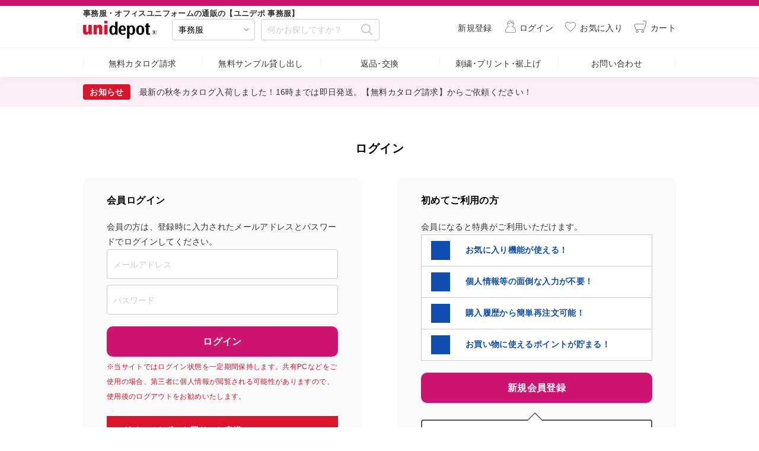

--- FILE ---
content_type: text/html; charset=UTF-8
request_url: https://www.tokyouniform.com/shop/jimufukudepot/login/login.php
body_size: 10854
content:
<!DOCTYPE html>
<html>
<head>
    <meta name="thumbnail" content="https://www.tokyouniform.com/data/item/KAEAV684.jpg" />
    <meta charset="UTF-8" />
    <meta name="description" content="ログインです。オフィス向けのユニフォームが勢ぞろい。ベスト、スカート、ブラウスなど格安で販売。大人気のネーム刺繍も１着３００円から入れられます。最新の無料カタログもプレゼント中。" />
    <meta name="keywords" content="オフィス,ユニフォーム,通信販売,ベスト,スカート,ブラウス" />
    <link rel="canonical" href="https://www.tokyouniform.com/shop/jimufukudepot/login/login.php" />
    <meta property="og:type" content="website">
    <meta property="og:url" content="https://www.tokyouniform.com/shop/jimufukudepot/login/login.php">
    <meta property="og:title" content="ログイン | 事務服・会社制服の通販なら【ユニデポ 事務服】">
    <meta property="og:description" content="ログインです。オフィス向けのユニフォームが勢ぞろい。ベスト、スカート、ブラウスなど格安で販売。大人気のネーム刺繍も１着３００円から入れられます。最新の無料カタログもプレゼント中。">
    <meta property="og:site_name" content="Unidepot Jimufuku">
    <meta property="og:image" content="https://www.tokyouniform.com/common/assets/img/logo_uni.svg">
    <meta property="fb:app_id" content="719656794742734">
    <meta property="og:locale" content="ja_JP">
    <meta itemprop="name" content="ログイン | 事務服・会社制服の通販なら【ユニデポ 事務服】" />
    <meta itemprop="description" content="ログインです。オフィス向けのユニフォームが勢ぞろい。ベスト、スカート、ブラウスなど格安で販売。大人気のネーム刺繍も１着３００円から入れられます。最新の無料カタログもプレゼント中。" />
    <meta itemprop="image" content="https://www.tokyouniform.com/common/assets/img/logo_uni.svg" />
    <meta name="viewport" content="width=device-width, initial-scale=1, minimum-scale=1, maximum-scale=3" />
    <meta name="msapplication-TileImage" content="https://www.tokyouniform.com/shop/jimufukudepot/msapplication-TileImage.png" />
    <meta name="msapplication-TileColor" content="#000" />
    <meta name="robots" content="noindex">
    <!--[if IE]><meta http-equiv="Imagetoolbar" content="no" /><![endif]-->
    <title>ログイン | 事務服・会社制服の通販なら【ユニデポ 事務服】</title>
    <link rel="apple-touch-icon" href="https://www.tokyouniform.com/shop/jimufukudepot/apple-touch-icon.png" />
    <link rel="shortcut icon" type="image/vnd.microsoft.icon" href="https://www.tokyouniform.com/shop/jimufukudepot/favicon.ico" />
    <link rel="icon" type="image/vnd.microsoft.icon" href="https://www.tokyouniform.com/shop/jimufukudepot/favicon.ico" />
    <link rel="stylesheet" href="https://code.jquery.com/ui/1.12.1/themes/base/jquery-ui.min.css" media="screen,print">
    <link rel="stylesheet" href="https://www.tokyouniform.com/common/assets/lib/jquery.remodal/remodal.css" media="screen,print">
    <link rel="stylesheet" href="https://www.tokyouniform.com/common/assets/lib/jquery.remodal/remodal-default-theme.css" media="screen,print">
    <link rel="stylesheet" href="https://www.tokyouniform.com/common/assets/css/common.css" media="screen,print">
    <link rel="stylesheet" href="https://www.tokyouniform.com/common/assets/css/shop/jimufukudepot.css" media="screen,print">
    <script src="https://ajax.googleapis.com/ajax/libs/jquery/3.4.1/jquery.min.js"></script>
    <script src="https://code.jquery.com/ui/1.12.1/jquery-ui.min.js" defer></script>
    <script src="https://www.tokyouniform.com/common/assets/lib/jquery.matchHeight.js" defer></script>
    <script src="https://www.tokyouniform.com/common/assets/lib/jquery.remodal/remodal.min.js" defer></script>
    <script src="https://www.tokyouniform.com/common/assets/js/global.js" defer></script>
    <script src="https://www.tokyouniform.com/common/assets/js/suggest.php" defer></script>
    <script src="https://www.tokyouniform.com/common/assets/js/slick.min.js" defer></script>
    <script src="https://www.tokyouniform.com/common/assets/js/jquery.nouislider.all.min.js" defer></script>
    <script src="https://www.tokyouniform.com/common/assets/lib/jquery.autopager.js" defer></script>
    <script src="https://www.tokyouniform.com/common/assets/js/custom.js" defer></script>
<!-- Google Tag Manager -->
<noscript><iframe src="//www.googletagmanager.com/ns.html?id=GTM-K2NKCZ"
height="0" width="0" style="display:none;visibility:hidden"></iframe></noscript>
<script>(function(w,d,s,l,i){w[l]=w[l]||[];w[l].push({'gtm.start':
new Date().getTime(),event:'gtm.js'});var f=d.getElementsByTagName(s)[0],
j=d.createElement(s),dl=l!='dataLayer'?'&l='+l:'';j.async=true;j.src=
'//www.googletagmanager.com/gtm.js?id='+i+dl;f.parentNode.insertBefore(j,f);
})(window,document,'script','dataLayer','GTM-K2NKCZ');</script>
<!-- End Google Tag Manager -->
<script async src="https://s.yimg.jp/images/listing/tool/cv/ytag.js"></script>
<script>
window.yjDataLayer = window.yjDataLayer || [];
function ytag() { yjDataLayer.push(arguments); }
ytag({"type":"ycl_cookie", "config":{"ycl_use_non_cookie_storage":true}});
</script>
    <style>/* 連休の告知用のcss */
.contents {
width: 100%;
max-width: 1200px;
margin: auto;
}
.contents img {
width: 100%;
}
.text-center {
text-align: left;
font-weight: bold;
}
.flexbox {
display: flex;
}
.box1 {
width: 35%;
margin: auto;
}
.box2 {
width: 65%;
margin: auto .5rem;
}
@media screen and (max-width: 767px) {
.flexbox {
display: block;
}
.flexbox .box1 {
width: 90%;
margin: 0 auto;
}
.flexbox .box2 {
width: 90%;
margin: 0 auto;
}
}
</style>
<style>
/* 3カラム footer用 */
*, *:before, *:after {
    box-sizing: border-box;
}
.col_3{
    width: 100%;
    display: flex;
    display: -ms-flexbox; /* IE10 */
    flex-wrap: wrap;
    -ms-flex-wrap: wrap; /* IE10 */
    text-align: left; /* 内容は中央配置 */
}
.col_3 > div{
    width: 33.33333%;
    padding: 10px;
}
@media screen and (max-width: 1090px) {
    .col_3 > div{
        width: 100%;
    }
}
@media screen and (max-width: 480px) {
    .col_3 > div{
        width: 100%;
    }
}
</style>
</head>
<body>
<!-- Google Tag Manager (noscript) -->
<noscript><iframe src="https://www.googletagmanager.com/ns.html?id=GTM-K2NKCZ"
height="0" width="0" style="display:none;visibility:hidden"></iframe></noscript>
<!-- End Google Tag Manager (noscript) -->
    <a id="sub"></a>
    <header>
        <div class="headerTop">
            <span class="headerSubtitle">事務服・オフィスユニフォームの通販の【ユニデポ 事務服】</span>
            <div class="headerTop__main">
                
                <div class="siteLogo"><a href="https://www.tokyouniform.com/shop/jimufukudepot/"><img src="https://tuni.gumlet.io/common/assets/img/logo_uni.svg" alt="unidepot"></a></div>
                <form class="searchArea" action="https://www.tokyouniform.com/shop/jimufukudepot/shop/">
                    <div class="search--category">
                        <div class="selectBox">
                            <select name="search_depot" id="sources" class="custom-select sources" placeholder="事務服">
                                <option value="unidepot">総合</option>
                                <option value="jimufukudepot" selected>事務服</option>
                                <option value="sagyougidepot">作業着</option>
                                <option value="medicaldepot">メディカル</option>
                                <option value="esthedepot">エステ</option>
                                <option value="restaurantdepot">フード</option>
                            </select>
                            <div class="custom-select sources spcustom">
                                <span class="custom-select-trigger">事務服</span>
                                <div class="custom-options">
                                    <span class="custom-option" data-value="unidepot">総合</span>
                                    <span class="custom-option" data-value="sagyougidepot">作業着</span>
                                    <span class="custom-option" data-value="restaurantdepot">フード</span>
                                    <span class="custom-option" data-value="medicaldepot">メディカル</span>
                                    <span class="custom-option" data-value="esthedepot">エステ</span>
                                    <span class="custom-option" data-value="jimufukudepot">事務服</span>
                                </div>
                            </div>
                        </div>
                    </div>
                    <div class="search--free">
                        <input type="text" name="search_text" value="" placeholder="何かお探しですか？" id="keyword">
                        <input type="image" src="https://tuni.gumlet.io/common/assets/img/icon_search_glay.svg" alt="検索">
                    </div>
                </form>
            </div>
            <div data-target="modalProductMenu" class="btn--product modalTrigger"><span>商品検索</span></div>
            <div class="headerTop__sub">
                
                <a href="https://www.tokyouniform.com/shop/jimufukudepot/sign-up/sign-up.php" class="btn--logout"><span>新規登録</span></a>
                <a href="https://www.tokyouniform.com/shop/jimufukudepot/login/login.php" class="btn--login"><span>ログイン</span></a>
                <a href="https://www.tokyouniform.com/shop/jimufukudepot/mypage/favorite.php" class="btn--favorite"><span>お気に入り</span></a>
                <a href="https://www.tokyouniform.com/shop/jimufukudepot/cart/cart.php" class="btn--cart"><p id="cart-count"></p><span>カート</span></a>
                <div data-target="modalGuidanceMenu" class="btn--guidance modalTrigger"><span>ご案内</span></div>
            </div>
        </div>
        <nav class="headerBottom">
            <ul>
                
                <li><a href="https://www.tokyouniform.com/shop/jimufukudepot/catalog/catalog.php">無料カタログ請求</a></li>
                <li><a href="https://www.tokyouniform.com/shop/jimufukudepot/sample/">無料サンプル貸し出し</a></li>
                <li><a href="https://www.tokyouniform.com/shop/jimufukudepot/returned/">返品･交換</a></li>
                <li><a href="https://www.tokyouniform.com/shop/jimufukudepot/about-processing/about-processing.php">刺繍･プリント･裾上げ</a></li>
                <li><a href="https://www.tokyouniform.com/shop/jimufukudepot/contact/contact.php">お問い合わせ</a></li>
            </ul>
        </nav>
    </header>
    <nav class="btnNav product modalArea" id="modalProductMenu">
                <p class="title--head">商品検索</p>
        <div class="modalArea__main">
            <form class="searchArea" action="https://www.tokyouniform.com/shop/jimufukudepot/shop/">
                <div class="search--category">
                    <div class="selectBox">
                        <select name="search_depot" id="sp_search_depot">
                                <option value="https://www.tokyouniform.com/">総合</option>
                                <option value="jimufukudepot" selected>事務服</option>
                                <option value="https://www.tokyouniform.com/shop/sagyougidepot/">作業着</option>
                                <option value="https://www.tokyouniform.com/shop/medicaldepot/">メディカル</option>
                                <option value="https://www.tokyouniform.com/shop/esthedepot/">エステ</option>
                                <option value="https://www.tokyouniform.com/shop/restaurantdepot/">フード</option>
                        </select>
                    </div>
                </div>
            </form>
            <div class="menuArea">
                <p class="menuArea__title acdTrigger">カテゴリーで探す</p>
                <ul class="menuArea__list type--image acdArea">
                    
                    <li>
                        <p class="menuArea__itemName acdTrigger"><img src="https://tuni.gumlet.io/shop/jimufukudepot/img/menu-type-201002.jpg" alt="ベスト" alt="ベスト"><span>ベスト</span></p>
                        <ul class="menuArea__listMore acdArea">
                            <li>
                                <a href="https://www.tokyouniform.com/shop/jimufukudepot/shop/?category=201002">すべてのベスト</a></li>
                            <li><a href="https://www.tokyouniform.com/shop/jimufukudepot/shop/?category=201000">オールシーズン（通年/秋冬）</a></li>
                            <li><a href="https://www.tokyouniform.com/shop/jimufukudepot/shop/?category=201001">サマーシーズン（春夏）</a></li>
                            <li><a href="https://www.tokyouniform.com/shop/jimufukudepot/shop/?category=201003">チェック柄</a></li>
                            <li><a href="https://www.tokyouniform.com/shop/jimufukudepot/shop/?category=201004">ストライプ柄</a></li>
                            <li><a href="https://www.tokyouniform.com/shop/jimufukudepot/shop/?category=201005">無地</a></li>
                            <li><a href="https://www.tokyouniform.com/shop/jimufukudepot/shop/?category=201007">ボーダー柄</a></li>
                            <li><a href="https://www.tokyouniform.com/shop/jimufukudepot/shop/?category=201008">ドット柄</a></li>
                            <li><a href="https://www.tokyouniform.com/shop/jimufukudepot/shop/?category=201012">チドリ柄</a></li>
                            <li><a href="https://www.tokyouniform.com/shop/jimufukudepot/shop/?category=201006">ツイード調</a></li>
                            <li><a href="https://www.tokyouniform.com/shop/jimufukudepot/shop/?category=201009">背ベルト(調節可能)</a></li>
                            <li><a href="https://www.tokyouniform.com/shop/jimufukudepot/shop/?category=201011">ニットベスト</a></li>
                            <li><a href="https://www.tokyouniform.com/shop/jimufukudepot/shop/?category=201014">ジレ（ロングベスト）</a></li>
                            <li><a href="https://www.tokyouniform.com/shop/jimufukudepot/shop/?category=201013">大きいサイズ（～25号）</a></li>
                        </ul>
                    </li>
                    <li>
                        <p class="menuArea__itemName acdTrigger"><img src="https://tuni.gumlet.io/shop/jimufukudepot/img/menu-type-220000.jpg" alt="カットソー" alt="カットソー"><span>カットソー</span></p>
                        <ul class="menuArea__listMore acdArea">
                            <li>
                                <a href="https://www.tokyouniform.com/shop/jimufukudepot/shop/?category=220000">すべてのカットソー</a></li>
                            <li><a href="https://www.tokyouniform.com/shop/jimufukudepot/shop/?category=212000">長袖</a></li>
                            <li><a href="https://www.tokyouniform.com/shop/jimufukudepot/shop/?category=214000">半袖</a></li>
                            <li><a href="https://www.tokyouniform.com/shop/jimufukudepot/shop/?category=213000">七分袖</a></li>
                            <li><a href="https://www.tokyouniform.com/shop/jimufukudepot/shop/?category=213001">ニット素材</a></li>
                        </ul>
                    </li>
                    <li>
                        <p class="menuArea__itemName acdTrigger"><img src="https://tuni.gumlet.io/shop/jimufukudepot/img/menu-type-209000.jpg" alt="カーディガン" alt="カーディガン"><span>カーディガン</span></p>
                        <ul class="menuArea__listMore acdArea">
                            <li>
                                <a href="https://www.tokyouniform.com/shop/jimufukudepot/shop/?category=209000">すべてのカーディガン</a></li>
                            <li><a href="https://www.tokyouniform.com/shop/jimufukudepot/shop/?category=209001">ロング丈</a></li>
                            <li><a href="https://www.tokyouniform.com/shop/jimufukudepot/shop/?category=209002">ジャケットカーディガン</a></li>
                            <li><a href="https://www.tokyouniform.com/shop/jimufukudepot/shop/?category=209003">サマーカーディガン（春夏向け・薄手）</a></li>
                            <li><a href="https://www.tokyouniform.com/shop/jimufukudepot/shop/?category=209004">カーディガン（厚手）</a></li>
                            <li><a href="https://www.tokyouniform.com/shop/jimufukudepot/shop/?category=209005">毛玉防止・抗ピル加工</a></li>
                        </ul>
                    </li>
                    <li>
                        <p class="menuArea__itemName acdTrigger"><img src="https://tuni.gumlet.io/shop/jimufukudepot/img/menu-type-207001.jpg" alt="ブラウス" alt="ブラウス"><span>ブラウス</span></p>
                        <ul class="menuArea__listMore acdArea">
                            <li>
                                <a href="https://www.tokyouniform.com/shop/jimufukudepot/shop/?category=207001">すべてのブラウス</a></li>
                            <li><a href="https://www.tokyouniform.com/shop/jimufukudepot/shop/?category=207000">長袖</a></li>
                            <li><a href="https://www.tokyouniform.com/shop/jimufukudepot/shop/?category=208000">半袖</a></li>
                            <li><a href="https://www.tokyouniform.com/shop/jimufukudepot/shop/?category=207500">七分袖・その他</a></li>
                            <li><a href="https://www.tokyouniform.com/shop/jimufukudepot/shop/?category=207501">ニットブラウス</a></li>
                            <li><a href="https://www.tokyouniform.com/shop/jimufukudepot/shop/?category=207502">リボン付き</a></li>
                            <li><a href="https://www.tokyouniform.com/shop/jimufukudepot/shop/?category=207503">リボン襟・ボウタイ</a></li>
                        </ul>
                    </li>
                    <li>
                        <p class="menuArea__itemName acdTrigger"><img src="https://tuni.gumlet.io/shop/jimufukudepot/img/menu-type-205000.jpg" alt="ジャケット" alt="ジャケット"><span>ジャケット</span></p>
                        <ul class="menuArea__listMore acdArea">
                            <li>
                                <a href="https://www.tokyouniform.com/shop/jimufukudepot/shop/?category=205000">すべてのジャケット</a></li>
                            <li><a href="https://www.tokyouniform.com/shop/jimufukudepot/shop/?category=205001">オールシーズン（通年/秋冬）</a></li>
                            <li><a href="https://www.tokyouniform.com/shop/jimufukudepot/shop/?category=205002">サマーシーズン（春夏）</a></li>
                            <li><a href="https://www.tokyouniform.com/shop/jimufukudepot/shop/?category=205003">ニットジャケット</a></li>
                            <li><a href="https://www.tokyouniform.com/shop/jimufukudepot/shop/?category=205004">ノーカラージャケット</a></li>
                            <li><a href="https://www.tokyouniform.com/shop/jimufukudepot/shop/?category=205008">ジャケット七分袖・半袖</a></li>
                            <li><a href="https://www.tokyouniform.com/shop/jimufukudepot/shop/?category=205005">ジャケット無地</a></li>
                            <li><a href="https://www.tokyouniform.com/shop/jimufukudepot/shop/?category=205006">ジャケット柄物</a></li>
                            <li><a href="https://www.tokyouniform.com/shop/jimufukudepot/shop/?category=205007">ジャケットツイード調</a></li>
                        </ul>
                    </li>
                    <li>
                        <p class="menuArea__itemName acdTrigger"><img src="https://tuni.gumlet.io/shop/jimufukudepot/img/menu-type-202000.jpg" alt="スカート" alt="スカート"><span>スカート</span></p>
                        <ul class="menuArea__listMore acdArea">
                            <li>
                                <a href="https://www.tokyouniform.com/shop/jimufukudepot/shop/?category=202000">すべてのスカート</a></li>
                            <li><a href="https://www.tokyouniform.com/shop/jimufukudepot/shop/?category=202001">オールシーズン（通年/秋冬）</a></li>
                            <li><a href="https://www.tokyouniform.com/shop/jimufukudepot/shop/?category=202002">サマーシーズン（春夏）</a></li>
                            <li><a href="https://www.tokyouniform.com/shop/jimufukudepot/shop/?category=202003">Ａラインスカート</a></li>
                            <li><a href="https://www.tokyouniform.com/shop/jimufukudepot/shop/?category=202004">タイト・セミタイトスカート</a></li>
                            <li><a href="https://www.tokyouniform.com/shop/jimufukudepot/shop/?category=202005">マーメイドスカート</a></li>
                            <li><a href="https://www.tokyouniform.com/shop/jimufukudepot/shop/?category=202006">フレアスカート</a></li>
                            <li><a href="https://www.tokyouniform.com/shop/jimufukudepot/shop/?category=202008">プリーツスカート</a></li>
                            <li><a href="https://www.tokyouniform.com/shop/jimufukudepot/shop/?category=202007">ロングスカート（9号で56㎝以上）</a></li>
                            <li><a href="https://www.tokyouniform.com/shop/jimufukudepot/shop/?category=202009">ウエストゴム入り</a></li>
                            <li><a href="https://www.tokyouniform.com/shop/jimufukudepot/shop/?category=202010">ニットスカート</a></li>
                        </ul>
                    </li>
                    <li>
                        <p class="menuArea__itemName acdTrigger"><img src="https://tuni.gumlet.io/shop/jimufukudepot/img/menu-type-204000.jpg" alt="キュロット" alt="キュロット"><span>キュロット</span></p>
                        <ul class="menuArea__listMore acdArea">
                            <li>
                                <a href="https://www.tokyouniform.com/shop/jimufukudepot/shop/?category=204000">すべてのキュロット</a></li>
                            <li><a href="https://www.tokyouniform.com/shop/jimufukudepot/shop/?category=204001">オールシーズン（通年/秋冬）</a></li>
                            <li><a href="https://www.tokyouniform.com/shop/jimufukudepot/shop/?category=204002">サマーシーズン（春夏）</a></li>
                            <li><a href="https://www.tokyouniform.com/shop/jimufukudepot/shop/?category=204010">ウエストゴム入り</a></li>
                            <li><a href="https://www.tokyouniform.com/shop/jimufukudepot/shop/?category=204004">ニットキュロット</a></li>
                        </ul>
                    </li>
                    <li>
                        <p class="menuArea__itemName acdTrigger"><img src="https://tuni.gumlet.io/shop/jimufukudepot/img/menu-type-203000.jpg" alt="パンツ" alt="パンツ"><span>パンツ</span></p>
                        <ul class="menuArea__listMore acdArea">
                            <li>
                                <a href="https://www.tokyouniform.com/shop/jimufukudepot/shop/?category=203000">すべてのパンツ</a></li>
                            <li><a href="https://www.tokyouniform.com/shop/jimufukudepot/shop/?category=203001">オールシーズン（通年/秋冬）</a></li>
                            <li><a href="https://www.tokyouniform.com/shop/jimufukudepot/shop/?category=203002">サマーシーズン（春夏）</a></li>
                            <li><a href="https://www.tokyouniform.com/shop/jimufukudepot/shop/?category=203003">パンツ無地</a></li>
                            <li><a href="https://www.tokyouniform.com/shop/jimufukudepot/shop/?category=203004">パンツ柄物</a></li>
                            <li><a href="https://www.tokyouniform.com/shop/jimufukudepot/shop/?category=203010">ウエストゴム入り</a></li>
                            <li><a href="https://www.tokyouniform.com/shop/jimufukudepot/shop/?category=203007">ワイドパンツ</a></li>
                            <li><a href="https://www.tokyouniform.com/shop/jimufukudepot/shop/?category=203008">テーパードパンツ</a></li>
                            <li><a href="https://www.tokyouniform.com/shop/jimufukudepot/shop/?category=203009">クロップドパンツ</a></li>
                            <li><a href="https://www.tokyouniform.com/shop/jimufukudepot/shop/?category=203006">ニットパンツ</a></li>
                            <li><a href="https://www.tokyouniform.com/shop/jimufukudepot/shop/?category=203011">裾上げ済み・裾上げらくらくパンツ</a></li>
                        </ul>
                    </li>
                    <li>
                        <p class="menuArea__itemName acdTrigger"><img src="https://tuni.gumlet.io/shop/jimufukudepot/img/menu-type-215000.jpg" alt="ワンピース" alt="ワンピース"><span>ワンピース</span></p>
                        <ul class="menuArea__listMore acdArea">
                            <li>
                                <a href="https://www.tokyouniform.com/shop/jimufukudepot/shop/?category=215000">すべてのワンピース</a></li>
                            <li><a href="https://www.tokyouniform.com/shop/jimufukudepot/shop/?category=215001">オールシーズン（通年/秋冬）</a></li>
                            <li><a href="https://www.tokyouniform.com/shop/jimufukudepot/shop/?category=215002">サマーシーズン（春夏）</a></li>
                            <li><a href="https://www.tokyouniform.com/shop/jimufukudepot/shop/?category=217000">ジャンパースカート</a></li>
                            <li><a href="https://www.tokyouniform.com/shop/jimufukudepot/shop/?category=215003">ニットワンピース</a></li>
                            <li><a href="https://www.tokyouniform.com/shop/jimufukudepot/shop/?category=222000">マタニティ</a></li>
                        </ul>
                    </li>
                    <li>
                        <p class="menuArea__itemName acdTrigger"><img src="https://tuni.gumlet.io/shop/jimufukudepot/img/menu-type-211000.jpg" alt="オーバーブラウス" alt="オーバーブラウス"><span>オーバーブラウス</span></p>
                        <ul class="menuArea__listMore acdArea">
                            <li>
                                <a href="https://www.tokyouniform.com/shop/jimufukudepot/shop/?category=211000">すべてのオーバーブラウス</a></li>
                            <li><a href="https://www.tokyouniform.com/shop/jimufukudepot/shop/?category=211002">オーバーブラウスツイード調</a></li>
                            <li><a href="https://www.tokyouniform.com/shop/jimufukudepot/shop/?category=211003">オーバーブラウス長袖・七分袖</a></li>
                            <li><a href="https://www.tokyouniform.com/shop/jimufukudepot/shop/?category=211001">チェック柄</a></li>
                            <li><a href="https://www.tokyouniform.com/shop/jimufukudepot/shop/?category=211004">ドット柄</a></li>
                            <li><a href="https://www.tokyouniform.com/shop/jimufukudepot/shop/?category=211005">ボーダー柄</a></li>
                            <li><a href="https://www.tokyouniform.com/shop/jimufukudepot/shop/?category=211011">無地</a></li>
                            <li><a href="https://www.tokyouniform.com/shop/jimufukudepot/shop/?category=211012">ストライプ柄</a></li>
                            <li><a href="https://www.tokyouniform.com/shop/jimufukudepot/shop/?category=211010">チドリ柄</a></li>
                            <li><a href="https://www.tokyouniform.com/shop/jimufukudepot/shop/?category=211008">着丈の長いオーバーブラウス</a></li>
                            <li><a href="https://www.tokyouniform.com/shop/jimufukudepot/shop/?category=211006">オーバーブラウスニット生地</a></li>
                            <li><a href="https://www.tokyouniform.com/shop/jimufukudepot/shop/?category=223000">プルオーバートップス全商品</a></li>
                            <li><a href="https://www.tokyouniform.com/shop/jimufukudepot/shop/?category=223001">プルオーバートップス半袖</a></li>
                            <li><a href="https://www.tokyouniform.com/shop/jimufukudepot/shop/?category=223002">プルオーバートップス七分袖</a></li>
                            <li><a href="https://www.tokyouniform.com/shop/jimufukudepot/shop/?category=223003">ニットプルオーバー</a></li>
                        </ul>
                    </li>
                    <li>
                        <p class="menuArea__itemName acdTrigger"><img src="https://tuni.gumlet.io/shop/jimufukudepot/img/menu-type-221000.jpg" alt="オフィスポロ" alt="オフィスポロ"><span>オフィスポロ</span></p>
                        <ul class="menuArea__listMore acdArea">
                            <li>
                                <a href="https://www.tokyouniform.com/shop/jimufukudepot/shop/?category=221000">すべてのオフィスポロ</a></li>
                            <li><a href="https://www.tokyouniform.com/shop/jimufukudepot/shop/?category=221001">半袖</a></li>
                            <li><a href="https://www.tokyouniform.com/shop/jimufukudepot/shop/?category=221002">七分袖・長袖</a></li>
                            <li><a href="https://www.tokyouniform.com/shop/jimufukudepot/shop/?category=221003">ボウタイタイプ</a></li>
                            <li><a href="https://www.tokyouniform.com/shop/jimufukudepot/shop/?category=221004">スキッパータイプ</a></li>
                            <li><a href="https://www.tokyouniform.com/shop/jimufukudepot/shop/?category=221005">リボン付き（取外し可）</a></li>
                            <li><a href="https://www.tokyouniform.com/shop/jimufukudepot/shop/?category=221006">大きいサイズ（17号/4L以上）</a></li>
                            <li><a href="https://www.tokyouniform.com/shop/jimufukudepot/shop/?category=221007">冷感素材</a></li>
                            <li><a href="https://www.tokyouniform.com/shop/jimufukudepot/shop/?category=221008">サイドポケット付き</a></li>
                        </ul>
                    </li>
                    <li>
                        <p class="menuArea__itemName acdTrigger"><img src="https://tuni.gumlet.io/shop/jimufukudepot/img/menu-type-206000.jpg" alt="アクセサリー" alt="アクセサリー"><span>アクセサリー</span></p>
                        <ul class="menuArea__listMore acdArea">
                            <li>
                                <a href="https://www.tokyouniform.com/shop/jimufukudepot/shop/?category=206000">すべてのアクセサリー</a></li>
                            <li><a href="https://www.tokyouniform.com/shop/jimufukudepot/shop/?category=206001">スカーフ</a></li>
                            <li><a href="https://www.tokyouniform.com/shop/jimufukudepot/shop/?category=206002">リボン</a></li>
                            <li><a href="https://www.tokyouniform.com/shop/jimufukudepot/shop/?category=206005">リボン（クリップタイプ）</a></li>
                            <li><a href="https://www.tokyouniform.com/shop/jimufukudepot/shop/?category=206006">シュシュ付スカーフ</a></li>
                            <li><a href="https://www.tokyouniform.com/shop/jimufukudepot/shop/?category=206004">スカーフループ専用リボン・スカーフ</a></li>
                            <li><a href="https://www.tokyouniform.com/shop/jimufukudepot/shop/?category=206003">コサージュ・ブローチ</a></li>
                            <li><a href="https://www.tokyouniform.com/shop/jimufukudepot/shop/?category=218000">帽子</a></li>
                            <li><a href="https://www.tokyouniform.com/shop/jimufukudepot/shop/?category=210000">サンダル・パンプス</a></li>
                            <li><a href="https://www.tokyouniform.com/shop/jimufukudepot/shop/?category=219000">アクセサリー・その他</a></li>
                        </ul>
                    </li>
                </ul>
                <p class="menuArea__title acdTrigger">業種／職種で探す</p>
                <ul class="menuArea__list type--default acdArea">
                    
                        <li><a href="https://www.tokyouniform.com/shop/jimufukudepot/pickup/pickup43.php">ホテル向け</a></li>
                        <li><a href="https://www.tokyouniform.com/shop/jimufukudepot/pickup/pickup39.php">医療事務</a></li>
                        <li><a href="https://www.tokyouniform.com/shop/jimufukudepot/pickup/pickup41.php">営業職向け</a></li>
                        <li><a href="https://www.tokyouniform.com/shop/jimufukudepot/pickup/pickup42.php">企業受付向け</a></li>
                        <li><a href="https://www.tokyouniform.com/shop/jimufukudepot/pickup/pickup5.php">カーディーラー向け</a></li>
                </ul>
                <p class="menuArea__title acdTrigger">ブランドで探す</p>
                <ul class="menuArea__list type--logo acdArea">
                    
                        <li>
                            <a href="https://www.tokyouniform.com/shop/jimufukudepot/shop/?category=200510">
                                <img src="https://tuni.gumlet.io/shop/jimufukudepot/img/KA-enjoy-rogo.jpg" alt="ENJOY/エンジョイ">
                                <span>ENJOY（エンジョイ）</span>
                            </a>
                        </li>
                        <li>
                            <a href="https://www.tokyouniform.com/shop/jimufukudepot/shop/?category=200520">
                                <img src="https://tuni.gumlet.io/shop/jimufukudepot/img/KA-enjoy_Noir-rogo.jpg" alt="Noir/ノワール">
                                <span>Noir（ノワール）</span>
                            </a>
                        </li>
                         <li>
                            <a href="https://www.tokyouniform.com/shop/jimufukudepot/shop/?category=200560">
                                <img src="https://tuni.gumlet.io/shop/jimufukudepot/img/JO-en_joie-rogo.jpg" alt="en joie/アンジョア">
                                <span>en joie（アンジョア）</span>
                            </a>
                        </li>
                        <li>
                            <a href="https://www.tokyouniform.com/shop/jimufukudepot/shop/?category=200530">
                                <img src="https://tuni.gumlet.io/shop/jimufukudepot/img/SE-Selery-rogo.jpg" alt="Selery/セロリー">
                                <span>Selery（セロリー）</span>
                            </a>
                        </li>
                        <li>
                            <a href="https://www.tokyouniform.com/shop/jimufukudepot/shop/?category=200531">
                                <img src="https://tuni.gumlet.io/shop/jimufukudepot/img/SE-janepacker-rogo.jpg" alt="JANE PACKER/ジェーンパッカー">
                                <span>JANE PACKER(ジェーンパッカー)</span>
                            </a>
                        </li>
                        <li>
                            <a href="https://www.tokyouniform.com/shop/jimufukudepot/shop/?category=200540">
                                <img src="https://tuni.gumlet.io/shop/jimufukudepot/img/FO-nuovo-rogo.jpg" alt="nuovo/ヌーヴォ">
                                <span>nuovo（ヌーヴォ）</span>
                            </a>
                        </li>
                        <li>
                            <a href="https://www.tokyouniform.com/shop/jimufukudepot/shop/?category=200580">
                                <img src="https://tuni.gumlet.io/shop/jimufukudepot/img/BO-BON-rogo.jpg" alt="BONOFFICE/ボンオフィス">
                                <span>BONOFFICE（ボンオフィス）</span>
                            </a>
                        </li>
                        <li>
                            <a href="https://www.tokyouniform.com/shop/jimufukudepot/shop/?category=200590">
                                <img src="https://tuni.gumlet.io/shop/jimufukudepot/img/CK-maryquant-rogo.jpg" alt="MARY QUANT/マリークヮント">
                                <span>MARY QUANT（マリークヮント）</span>
                            </a>
                        </li>
                        <li>
                            <a href="https://www.tokyouniform.com/shop/jimufukudepot/shop/?category=200591">
                                <img src="https://tuni.gumlet.io/shop/jimufukudepot/img/CK-yukitorii-rogo.jpg" alt="YUKI TORII/ユキ トリヰ">
                                <span>YUKI TORII (ユキ トリヰ)</span>
                            </a>
                        </li>
                        <li>
                            <a href="https://www.tokyouniform.com/shop/jimufukudepot/shop/?category=200592">
                                <img src="https://tuni.gumlet.io/shop/jimufukudepot/img/CK_ALPHAPIER.jpg" alt="ALPHA PIER/アルファピア">
                                <span>ALPHA PIER（アルファピア）</span>
                            </a>
                        </li>
                        <li>
                            <a href="https://www.tokyouniform.com/shop/jimufukudepot/shop/?category=200550">
                                <img src="https://tuni.gumlet.io/shop/jimufukudepot/img/HK-Counter_Biz-rogo.jpg" alt="Counter Biz/カウンタービズ">
                                <span>Counter Biz（カウンタービズ）</span>
                            </a>
                        </li>
                        <li>
                            <a href="https://www.tokyouniform.com/shop/jimufukudepot/shop/?category=200570">
                                <img src="https://tuni.gumlet.io/shop/jimufukudepot/img/SR-MIKATA-rogo.jpg" alt="SELECT STAGE美形/セレクトステージミカタ">
                                <span>SELECT STAGE美形</span>
                            </a>
                        </li>
                        <li>
                            <a href="https://www.tokyouniform.com/shop/jimufukudepot/shop/?category=200593">
                                <img src="https://tuni.gumlet.io/shop/jimufukudepot/img/YG_Unilady.jpg" alt="Unilady/ユニレディ">
                                <span>Uniladyユニレディ</span>
                            </a>
                        </li>
                </ul>
                <p class="menuArea__title acdTrigger">業界で探す</p>
                <ul class="menuArea__list type--default acdArea">
                    
                        <li><a href="https://www.tokyouniform.com/shop/esthedepot/"><img src="https://tuni.gumlet.io/img/interface/left_esthe_LINK.png" style="aspect-ratio: 8 / 2;" alt="エステユニフォーム・サロン制服の通販の【ユニデポ エステ】"></a></li>
                        <li><a href="https://www.tokyouniform.com/shop/restaurantdepot/"><img src="https://tuni.gumlet.io/img/interface/left_food_LINK.png" style="aspect-ratio: 8 / 2;" alt="飲食店ユニフォーム・エプロンの通販の【ユニデポ フード】"></a></li>
                        <li><a href="https://www.tokyouniform.com/shop/jimufukudepot/"><img src="https://tuni.gumlet.io/img/interface/left_jimufuku_LINK.png" style="aspect-ratio: 8 / 2;" alt="事務服・オフィスユニフォームの通販の【ユニデポ 事務服】"></a></li>
                        <li><a href="https://www.tokyouniform.com/shop/medicaldepot/"><img src="https://tuni.gumlet.io/img/interface/left_medical_LINK.png" style="aspect-ratio: 8 / 2;" alt="医療制服・スクラブ白衣の通販の【ユニデポ メディカル】"></a></li>
                        <li><a href="https://www.tokyouniform.com/shop/sagyougidepot/"><img src="https://tuni.gumlet.io/img/interface/left_sagyougi_LINK.png" style="aspect-ratio: 8 / 2;" alt="作業着・作業服・空調服・安全靴の通販の【ユニデポ 作業着】"></a></li>
                </ul>
            </div>
            <p class="closeBtn closeBtn--btn">閉じる</p>
        </div>
        <p class="closeBtn closeBtn--fix"><span>閉じる</span></p>
    </nav>
    <nav class="btnNav guidance modalArea" id="modalGuidanceMenu">
                <p class="title--head">ログイン･ご案内</p>
        <div class="modalArea__main">
            <div class="userArea">
                                <p class="name"><span>ゲスト</span>様</p>
                <div class="data">
                </div>
            </div>
            <div class="menuArea">
                <ul class="menuArea__list type--icon">
                                        <li><a href="https://www.tokyouniform.com/shop/jimufukudepot/login/login.php"><span>ログイン･新規会員登録</span><img src="https://tuni.gumlet.io/common/assets/img/icon_human_glay.svg" alt="ログイン･新規会員登録,ユニデポ"></a></li>
                    <li><a href="https://www.tokyouniform.com/shop/jimufukudepot/mypage/favorite.php"><span>お気に入り</span><img src="https://tuni.gumlet.io/common/assets/img/icon_heart_glay.svg" alt="お気に入り,ユニデポ"></a></li>
                </ul>
                <p class="menuArea__title">ご案内</p>
                <ul class="menuArea__list type--default">
                    <li><a href="https://www.tokyouniform.com/beginner_guide/">初めての方へ</a></li>
                    <li><a href="https://www.tokyouniform.com/shop/jimufukudepot/catalog/catalog.php">無料カタログ請求</a></li>
                    <li><a href="https://www.tokyouniform.com/shop/jimufukudepot/sample/">無料サンプル貸し出し</a></li>
                    <li><a href="https://www.tokyouniform.com/shop/jimufukudepot/returned/">返品・交換</a></li>
                    <li><a href="https://www.tokyouniform.com/shop/jimufukudepot/about-processing/about-processing.php">刺繍・プリント・裾上げ</a></li>
                    <li><a href="https://www.tokyouniform.com/shop/jimufukudepot/faq/faq.php">よくあるご質問</a></li>
                    <li><a href="https://www.tokyouniform.com/shop/jimufukudepot/contact/contact.php">見積もり依頼</a></li>
                    <li><a href="https://www.tokyouniform.com/shop/jimufukudepot/contact/contact.php">お問い合わせ</a></li>
                </ul>
            </div>
            <div class="lineAria">
                <p>友だち追加で<br />300円OFFクーポン配布中！<br />最新情報やお得なクーポンも<br />定期的に配信しています♪</p>
                <a href="https://lin.ee/pPziWj9"><img src="https://scdn.line-apps.com/n/line_add_friends/btn/ja.png" alt="友だち追加" height="36" border="0" class="lineBtn--btn"></a>
            </div>
            <p class="closeBtn closeBtn--btn">閉じる</p>
        </div>
        <p class="closeBtn closeBtn--fix"><span>閉じる</span></p>
    </nav>
    <div class="contentWrap loginPage--login">
        <div class="contentWrap__head">
            <form action="https://www.tokyouniform.com/shop/jimufukudepot/shop/" id="search_form">
                <div class="search--free">
                    <input type="text" name="search_text" value="" placeholder="何かお探しですか？">
                    <input type="image" src="https://tuni.gumlet.io/common/assets/img/icon_search_glay.svg" alt="検索">
                </div>
            </form>
            <div class="shortInfo">
                <dl class="shortInfo__box">
                    <dt class="shortInfo__title">お知らせ</dt>
                    <dd class="shortInfo__details">
                        <ul class="news">
                            <li class="slick-slide">【クーポン】LINE公式アカウント　　友だち追加してお得なクーポンをゲット！　</li>
                            <li class="slick-slide">最新の秋冬カタログ入荷しました！16時までは即日発送。【無料カタログ請求】からご依頼ください！</li>
                            <li class="slick-slide">【送料】11，000円（税込）以上ご注文で送料（600円）が無料！代引き手数料も現在サービス！</li>
                        </ul>
                    </dd>
                </dl>
            </div>        </div>
        <main role="main">
            <div class="loginPageLogin__body">
                <h1 class="title--centerHead">ログイン</h1>
                <span id="logout"></span>
                <div class="loginPageLogin__flex">
                    <form action="./login.php?login#login" method="post">
                        <input type="hidden" name="cd" value="" />
                        <section class="colorBox">
                            <h2 class="colorBox__title">会員ログイン</h2>
                            <p>会員の方は、登録時に入力されたメールアドレスとパスワードでログインしてください。</p>
                            <input type="text" name="login_email_address" class="colorBox__input" placeholder="メールアドレス"/>
                            <input type="password" name="login_password" class="colorBox__password" placeholder="パスワード"/>
                            <input type="submit" value="ログイン" class="colorBox__submit" id="login_btn" />
                            <p class="attention">※当サイトではログイン状態を一定期間保持します。共有PCなどをご使用の場合、第三者に個人情報が閲覧される可能性がありますので、使用後のログアウトをお勧めいたします。</p>
                            <div class="caution">
                                <h3>ログインできずにお困りのお客様へ</h3>
                                <section>
                                    <p>
                                        <span class="colorBox__link"><a href="./password.php">こちらの画面</a></span>からパスワード再発行のお手続きをお願いいたします。<br>
                                        ご不明な点がございましたら、お問い合わせください。<br>
                                    </p>
                                    <p>
                                        <span>※仮パスワードを記載したメールが届かないお客様へ</span>
                                        大変お手数ではございますが、下記のお問い合わせフォーム、もしくはお電話にてご連絡をお願いいたします。
                                    </p>
                                    <section class="tel">
                                        <i></i>
                                        <div>
                                            <p>
                                                0120-4029-17<br>
                                                <span>月曜～金曜 9:00～18:00（祝日を除く）
                                            </p>
                                        </div>
                                    </section>
                                    <a href="../contact/contact.php" class="colorBox__mail">お問い合わせフォーム</a>
                                </section>
                            </div>
                            <p class="colorBox__link"><a href="./password.php">メールアドレスまたはパスワードをお忘れの場合</a></p>
                        </section>
                    </form>
                    <section class="colorBox">
                        <h2 class="colorBox__title">初めてご利用の方</h2>
                        <p>会員になると特典がご利用いただけます。</p>
                        <table>
                            <tbody>
                                <tr>
                                    <th><i class="icon-svg icon-heart"></i></th>
                                    <td>お気に入り機能が使える！</td>
                                </tr>
                                <tr>
                                    <th><i class="icon-svg icon-pencil"></i></th>
                                    <td>個人情報等の面倒な入力が不要！</td>
                                </tr>
                                <tr>
                                    <th><i class="icon-svg icon-cart"></i></th>
                                    <td>購入履歴から簡単再注文可能！</td>
                                </tr>
                                <tr>
                                    <th><i class="icon-svg icon-point"></i></th>
                                    <td>お買い物に使えるポイントが貯まる！</td>
                                </tr>
                            </tbody>
                        </table>
                        <a href="../sign-up/sign-up.php?b=login" class="colorBox__submit">新規会員登録</a>
                        <div class="depot-area">
                             <p>ひとつのサイトで会員登録をすれば、【共通のID・パスワード】でログインが可能です！</p>
                             <ul>

                        <li><a href="https://www.tokyouniform.com/shop/esthedepot/"><img src="https://tuni.gumlet.io/img/interface/left_esthe_LINK.png" style="aspect-ratio: 8 / 2;" alt="エステユニフォーム・サロン制服の通販の【ユニデポ エステ】"></a></li>
                        <li><a href="https://www.tokyouniform.com/shop/restaurantdepot/"><img src="https://tuni.gumlet.io/img/interface/left_food_LINK.png" style="aspect-ratio: 8 / 2;" alt="飲食店ユニフォーム・エプロンの通販の【ユニデポ フード】"></a></li>
                        <li><a href="https://www.tokyouniform.com/shop/jimufukudepot/"><img src="https://tuni.gumlet.io/img/interface/left_jimufuku_LINK.png" style="aspect-ratio: 8 / 2;" alt="事務服・オフィスユニフォームの通販の【ユニデポ 事務服】"></a></li>
                        <li><a href="https://www.tokyouniform.com/shop/medicaldepot/"><img src="https://tuni.gumlet.io/img/interface/left_medical_LINK.png" style="aspect-ratio: 8 / 2;" alt="医療制服・スクラブ白衣の通販の【ユニデポ メディカル】"></a></li>
                        <li><a href="https://www.tokyouniform.com/shop/sagyougidepot/"><img src="https://tuni.gumlet.io/img/interface/left_sagyougi_LINK.png" style="aspect-ratio: 8 / 2;" alt="作業着・作業服・空調服・安全靴の通販の【ユニデポ 作業着】"></a></li>                             </ul>
                        </div>
                    </section>
                </div>
            </div>
        </main>
    </div>

    <footer>
        <div style="background: #CC1470; padding: 0.5em; color: #FFF; text-align: center; font-weight: bold; margin-top: -20px; /">
            ユニフォーム通販のユニデポ　ショッピングガイド
        </div>
        <dl class="mainBox footerTop">
            <div class="col_3">
                <div>
                    <img src="https://tuni.gumlet.io/img/interface/footer_order.png" width="345" height="35" alt="ユニデポのご注文について">
                    <img src="https://tuni.gumlet.io/img/interface/footer_order_web.png" width="345" height="65" alt="WEBで注文">
                    <hr>
                    <a href="mailto:unidepot@tokyouniform.com"><img src="https://tuni.gumlet.io/img/interface/footer_order_mail.png" width="345" height="65" alt="メールで注文"></a>
                    <hr>
                    <img src="https://tuni.gumlet.io/img/interface/footer_order_fax.png" width="345" height="65" alt="FAXで注文">
                    <hr>
                    <a href="tel:0120-4029-17"><img src="https://tuni.gumlet.io/img/interface/footer_order_tel.png" width="345" height="65" alt="電話で注文"></a>
                </div>
                <div>
                    <img src="https://tuni.gumlet.io/img/interface/footer_postage.png" width="345" height="35" alt="送料・手数料について">
                    <div style="margin-top ： 3px;">
                        <br />
                        <font size="4em">
                            ◆代引き手数料が現在<font color="FF0000">無料！</font><br />
                            <br />
                            ◆11,000円（税込）のご注文で<br />
                            　<font color="FF0000">送料無料！</font>（660円）
                        </font>
                    </div>
                    <br />
                    <img src="https://tuni.gumlet.io/img/interface/footer_deadline.png" width="345" height="35" alt="納期・お届けについて">
                    <p>
                        ◆無地のご注文・サンプル＞<font color="#ff0000">約3営業日</font><br />
                        ◆ネーム刺繍＞<font color="#ff0000">約1週間</font><br />
                        ◆オリジナル刺繍・プリント＞<font color="#ff0000">約2週間</font><br />
                        <font color="#ff0000" size="1em">※オリジナルはデザイン・仕様が確定後の日数</font>
                    </p>
                </div>
                <div>
                    <img src="https://tuni.gumlet.io/img/interface/footer_payment.png" width="345" height="35" alt="お支払い方法について">
                    <table>
                        <tr>
                            <td>
                            ◆代金引換<br />
                            　現在は代引き手数料無料
                            </td>
                            <td>
                                <font color="#ff0000">無料中</font>
                            </td>
                        </tr>
                        <tr>
                            <td>
                            ◆クレジット
                            </td>
                            <td>
                                <font color="#ff0000">1回払いのみ</font>
                            </td>
                        </tr>
                        <tr>
                            <td>
                            ◆銀行振込
                            </td>
                            <td>
                                <font color="#ff0000">前払い</font>
                            </td>
                        </tr>
                        <tr>
                            <td>
                            ◆コンビニ
                            </td>
                            <td>
                                <font color="#ff0000">前払い</font>
                            </td>
                        </tr>
                        <tr>
                            <td>
                            ◆PayPay<br />
                            　注文後・在庫確認後
                            </td>
                            <td>
                                <font color="#ff0000">メールで決済案内</font>
                            </td>
                        </tr>
                    </table>
                    <br>
                    <p><a href="https://www.tokyouniform.com/shop/jimufukudepot/faq/faq-price.php"><img src="https://tuni.gumlet.io/img/interface/footer_payment_01.png" width="325" height="52" alt="決済に関する詳しくはこちら"></a></p>
                </div>
            </div>
        </dl>

        <dl class="mainBox footerTop">
            <dt class="mainBox__title"><a href="https://www.unidepot.jp/" target="_blank">株式会社 東京ユニフォーム</a></dt>
            <dd class="mainBox__details">
                <ul class="linkBox--default">
                    <li><a href="https://www.unidepot.jp/company/" target="_blank">会社概要</a></li>
                    <li><a href="https://www.tokyouniform.com/shop/jimufukudepot/agreement/agreement.php">利用規約</a></li>
                    <li><a href="https://www.tokyouniform.com/shop/jimufukudepot/commercial/commercial.php">特定商取引法</a></li>
                    <li><a href="https://www.tokyouniform.com/shop/jimufukudepot/faq/faq.php">よくあるご質問</a></li>
                    <li><a href="https://www.tokyouniform.com/shop/jimufukudepot/privacy/privacy.php">プライバシーポリシー</a></li>
                    <li><a href="https://www.tokyouniform.com/shop/jimufukudepot/column/" target="_blank">お役立ちコラム</a></li>
                    <li><a href="https://www.tokyouniform.com/result/">着用実績</a></li>
                    <li><a href="https://www.tokyouniform.com/delivery_record/" target="_blank">納入インタビュー</a></li>
                    <li><a href="https://www.tokyouniform.com/shop/jimufukudepot/contact/contact.php#fax">各種FAX用紙</a></li>
                    <li><a href="https://www.tokyouniform.com/dictionary/" target="_blank">ユニフォーム用語集</a></li>
                </ul>
            </dd>
        </dl>
        <dl class="mainBox footerBottom">
            <dt class="mainBox__title">ご注文･お問い合わせ</dt>
            <dd class="mainBox__details">
                <ul class="linkBox--box">
                    <li class="tel">
                        <p class="title">お電話でお問い合わせ</p>
                        <a class="link" href="tel:0120402917">0120-4029-17</a>
                        <p class="annotation">受付時間: 9:00-18:00(平日)</p>
                    </li>
                    <li class="mailaddress">
                        <p class="title">メールでお問い合わせ</p>
                        <script type="text/javascript">
                            <!--
                            function converter(M){
                            var str="", str_as="";
                            for(var i=0;i<M.length;i++){
                            str_as = M.charCodeAt(i);
                            str += String.fromCharCode(str_as + 1);
                            }
                            return str;
                            }
                            function mail_to(k_1,k_2)
                            {eval(String.fromCharCode(108,111,99,97,116,105,111,110,46,104,114,101,102,32,
                            61,32,39,109,97,105,108,116,111,58) 
                            + escape(k_1) + 
                            converter(String.fromCharCode(116,109,104,99,100,111,110,115,63,115,110,106,120,110,116,109,104,101,110,113,108,45,98,110,108,
                            62,114,116,97,105,100,98,115,60)) 
                            + escape(k_2) + "'");}
                            //-->
                        </script>
                        <a class="link" href=JavaScript:mail_to("","")><img src="https://tuni.gumlet.io/common/assets/img/mailAddress.svg" alt="メールアドレス"></a>
                    </li>
                    <li class="web">
                        <p class="title">Webからお問い合わせ</p>
                        <a class="link" href="https://www.tokyouniform.com/shop/jimufukudepot/contact/contact.php">お問い合わせフォーム</a>
                    </li>
                </ul>
            </dd>
        </dl>
        <dl class="mainBox footerTop">
            <dt class="mainBox__title">公式SNS</dt>
            <dd class="mainBox__details">
                <ul class="linkBox--default">
                    <li><center><a href="https://twitter.com/unidepot" target="_blank"><img src="https://tuni.gumlet.io/img/interface/x.png" width="100%" height="auto" alt="X,Twitter">X(Twitter)</a></center></li>
                    <li><center><a href="https://www.instagram.com/unidepot_jimufuku/" target="_blank"><img src="https://tuni.gumlet.io/img/interface/instagram.png" width="100%" height="auto" alt="Instagram,インスタグラム">Instagram</a></center></li>
                    <li><center><a href="https://liff.line.me/1645278921-kWRPP32q/?accountId=670jwpox" target="_blank"><img src="https://tuni.gumlet.io/img/interface/line.png" width="100%" height="auto" alt="LINE,ライン">LINE</a></center></li>
                </ul>
            </dd>
        </dl>
        <dl class="mainBox footerTop">
            <dt class="mainBox__title">お得情報</dt>
            <dd class="mainBox__details">
                <ul class="linkBox--default">
                    <li><center><a href="https://www.tokyouniform.com/refer-a-friend/" target="_blank"><img src="https://tuni.gumlet.io/img/interface/footer_friend.png" width="100%" height="auto" alt="友達紹介キャンペーン,ユニデポ">友達紹介キャンペーン</a></center></li>
                    <li><center><a href="https://www.tokyouniform.com/corporate_services/" target="_blank"><img src="https://tuni.gumlet.io/img/interface/footer_corporation.png" width="100%" height="auto" alt="法人向けサービス,ユニデポ">法人向けサービス</a></center></li>
                    <li><center><a href="https://www.tokyouniform.com/contact/contact.php#fax" target="_blank"><img src="https://tuni.gumlet.io/img/interface/footer_fax.png" width="100%" height="auto" alt="各種FAX用紙,ユニデポ">各種FAX用紙</a></center></li>
                </ul>
            </dd>
        </dl>
        <dl class="mainBox footerTop">
            <dt class="mainBox__title">商品・人気ブランド</dt>
            <dd class="mainBox__details">
                <ul class="linkBox--default">
                    <li><a href="https://www.tokyouniform.com/shop/jimufukudepot/shop/?category=221000">オフィスポロ</a></li>
                    <li><a href="https://www.tokyouniform.com/shop/jimufukudepot/shop/?category=211000">オーバーブラウス</a></li>
                    <li><a href="https://www.tokyouniform.com/shop/jimufukudepot/shop/?category=209000">カーディガン</a></li>
                    <li><a href="https://www.tokyouniform.com/shop/jimufukudepot/shop/?category=201002">ベスト</a></li>
                    <li><a href="https://www.tokyouniform.com/shop/jimufukudepot/shop/?category=205000">ジャケット</a></li>
                    <li><a href="https://www.tokyouniform.com/shop/jimufukudepot/shop/?category=207001">ブラウス</a></li>
                    <li><a href="https://www.tokyouniform.com/shop/jimufukudepot/shop/?category=202000">スカート</a></li>
                    <li><a href="https://www.tokyouniform.com/shop/jimufukudepot/shop/?category=220000">カットソー</a></li>
                    <li><a href="https://www.tokyouniform.com/shop/jimufukudepot/shop/?category=204000">キュロット</a></li>
                    <li><a href="https://www.tokyouniform.com/shop/jimufukudepot/shop/?category=203000">パンツ</a></li>
                    <li><a href="https://www.tokyouniform.com/shop/jimufukudepot/shop/?category=215000">ワンピース</a></li>
                    <li><a href="https://www.tokyouniform.com/shop/jimufukudepot/shop/?category=206000">アクセサリー</a></li>
                </ul>
                <ul class="linkBox--default">
                    <li><a href="https://www.tokyouniform.com/shop/jimufukudepot/shop/?category=200510">ENJOY（エンジョイ）</a></li>
                    <li><a href="https://www.tokyouniform.com/shop/jimufukudepot/shop/?category=200520">ENJOY Noir（エンジョイ ノワール）</a></li>
                    <li><a href="https://www.tokyouniform.com/shop/jimufukudepot/shop/?category=200560">en joie（アンジョア）</a></li>
                    <li><a href="https://www.tokyouniform.com/shop/jimufukudepot/shop/?category=200530">Selery（セロリー）</a></li>
                    <li><a href="https://www.tokyouniform.com/shop/jimufukudepot/shop/?category=200531">JANE PACKER(ジェーンパッカー)</a></li>
                    <li><a href="https://www.tokyouniform.com/shop/jimufukudepot/shop/?category=200540">nuovo（ヌーヴォ）</a></li>
                    <li><a href="https://www.tokyouniform.com/shop/jimufukudepot/shop/?category=200580">BONOFFICE（ボンオフィス）</a></li>
                    <li><a href="https://www.tokyouniform.com/shop/jimufukudepot/shop/?category=200590">MARY QUANT（マリークヮント）</a></li>
                    <li><a href="https://www.tokyouniform.com/shop/jimufukudepot/shop/?category=200591">YUKI TORII（ユキ トリヰ）</a></li>
                    <li><a href="https://www.tokyouniform.com/shop/jimufukudepot/shop/?category=200592">ALPHA PIER（アルファピア）</a></li>
                    <li><a href="https://www.tokyouniform.com/shop/jimufukudepot/shop/?category=200550">Counter Biz（カウンタービズ）</a></li>
                    <li><a href="https://www.tokyouniform.com/shop/jimufukudepot/shop/?category=200570">SELECT STAGE 美形（セレクトステージ ミカタ）</a></li>
                    <li><a href="https://www.tokyouniform.com/shop/jimufukudepot/shop/?category=200593">Unilady（ユニレディ）</a></li>
                </ul>
            </dd>
        </dl>
        <small class="copy">Copyright &copy; 2017 TU Co.,Ltd. All Rights Reserved.</small>
    </footer>
<!-- BEGIN GCR Language Code -->
<script>
  window.___gcfg = {
    lang: 'ja'
  };
</script>
<!-- END GCR Language Code -->
<script type="text/javascript">
(function( window, document, script ) {
  var id =  "cfnb" ;
  var firstScriptTag=document.getElementsByTagName( script )[0],
    newScriptTag = document.createElement(script);
  newScriptTag.async = true;
  newScriptTag.src = 'https://tm.msgs.jp/stm.js?id=' + id ;
  firstScriptTag.parentNode.insertBefore(newScriptTag,firstScriptTag) ;
})(window,document,'script');
</script>
<script type="text/javascript">
  if (typeof __tdata == "undefined") {
    __tdata = {};
  }
  __tdata["synergy.oct.syncColumn"] = "synergyid";
  __tdata["synergy.oct.syncValue"] = "";
</script>
<script type="text/javascript" src="https://www.tokyouniform.com/common/assets/js/ga.js"></script>
</body>
</html>

--- FILE ---
content_type: text/css
request_url: https://www.tokyouniform.com/common/assets/css/shop/jimufukudepot.css
body_size: 1859
content:
@charset "UTF-8";
/* jimufukudepot color用css */
@import url("https://fonts.googleapis.com/css2?family=Lato:wght@400;700&display=swap&text=0123456789%OFF-Copyright©TUCo.,Ltd.AllRightsReserved￥");
@import url("https://fonts.googleapis.com/css2?family=Roboto&display=swap");
.form__title--sub span {
  color: #cc1470;
}
.form__main .post__link {
  color: #cc1470;
}
.form__single.required dt::after {
  color: #cc1470;
}
.form__btn .submit {
  border: 2px solid #cc1470;
  background-color: #cc1470;
}
@media screen and (min-width: 768px) {
  .form__btn .submit:hover {
    color: #cc1470;
  }
}
@media screen and (min-width: 768px) {
    color: #cc1470;
  }
}
.dotsNav li.slick-active button {
  background-color: #cc1470;
}
header {
  border-top-color: #cc1470;
}
footer .copy {
  background-color: #cc1470;
}
.contentWrap__head .shortInfo {
  background-color: #fbeef5;
}
.contentWrap__head .pnkz, 
.contentWrap__footer .pnkz {
  background-color: #fbeef5;
}
@media screen and (min-width: 768px) {
  .flexAsideMenu .myMenuArea__list li a:hover {
    color: #cc1470;
  }
}
.flexAsideMenu .myMenuArea__list > li.now > a {
  color: #cc1470;
}
@media screen and (min-width: 768px) {
  .productBox__body:hover .productBox__details .name {
    color: #cc1470;
  }
  .productBox__body:hover .productBox__details .sub {
    color: #cc1470;
  }
}
.searchMoreDetail .priceSearchBtn input[type=submit].submit,
.searchMoreDetail .priceSearchBtn a.submit {
  background-color: #cc1470;
}
.colorBox__submit {
  border: 2px solid #cc1470;
  background-color: #cc1470;
}
@media screen and (min-width: 768px) {
  .colorBox__submit:hover {
    color: #cc1470;
  }
}
.colorBox__link a {
  color: #cc1470;
}
.cartArea__productDetails .btn {
  color: #cc1470;
  border: 1px solid #cc1470;
}
@media screen and (min-width: 768px) {
  .cartArea__productDetails .btn:hover {
    background-color: #cc1470;
  }
}
.cartArea__itemSingle .cell04 .btn {
  color: #cc1470;
  border: 1px solid #cc1470;
}
@media screen and (min-width: 768px) {
  .cartArea__itemSingle .cell04 .btn:hover {
    background-color: #cc1470;
  }
}
.cartArea__item .btn {
  color: #cc1470;
  border: 1px solid #cc1470;
}
@media screen and (min-width: 768px) {
  .cartArea__item .btn:hover {
    background-color: #cc1470;
  }
}
.cartArea__totalInner .total--input dd .inputBtn {
  border: 2px solid #cc1470;
  background-color: #cc1470;
}
@media screen and (min-width: 768px) {
  .cartArea__totalInner .total--input dd .inputBtn:hover {
    color: #cc1470;
  }
}
.cartArea__totalInner .link a {
  color: #cc1470;
}
.cartArea__designHead .btn {
  color: #cc1470;
  border: 1px solid #cc1470;
}
@media screen and (min-width: 768px) {
  .cartArea__designHead .btn:hover {
    background-color: #cc1470;
  }
}
@media screen and (max-width: 767px) {
  .modalArea {
    border-top: 0.5rem solid #cc1470;
  }
  .modalArea .title--head {
    color: #cc1470;
  }
  .closeBtn--fix {
    color: #cc1470;
  }
  .closeBtn--btn {
    border: 1px solid #cc1470;
    color: #cc1470;
  }
  header .headerTop__main .searchArea .search--category .selectBox .custom-select-trigger {
    background-color: #cc1470;
  }
  header .headerTop .btn--product {
    color: #cc1470;
  }
  header .headerTop .btn--guidance {
    color: #cc1470;
  }
}
@media screen and (max-width: 767px) {
  .colorBox__link a {
    color: #cc1470;
  }
}
.shopPage--item .itemAbout__details--about p.link a {
  color: #cc1470;
}
.shopPage--item .itemAbout__details--size p.link a {
  color: #cc1470;
}
.shopPage--item .itemAbout__details--review .linkBtn {
  border: 2px solid #cc1470;
  background-color: #cc1470;
}
@media screen and (min-width: 768px) {
  .shopPage--item .itemAbout__details--review .linkBtn:hover {
    color: #cc1470;
  }
}
.shopPage--item .itemAbout__details--review .link a {
  color: #cc1470;
}
.shopPage--item .itemPhoto__nav li.navItem.thumbnail-current {
  border: 1px solid #cc1470;
}
.loginPage--password .loginPagePassword__body .colorBox .bottomText a {
  color: #cc1470;
}
.signUpPage .privacyArea p a {
  color: #cc1470;
}
.signUpPage .endBody p a {
  color: #cc1470;
}
.signUpPage .endBody__link {
  border: 2px solid #cc1470;
  background-color: #cc1470;
}
@media screen and (min-width: 768px) {
  .signUpPage .endBody__link:hover {
    color: #cc1470;
  }
}
.modalReview__submit {
  border: 2px solid #cc1470;
  background-color: #cc1470;
}
@media screen and (min-width: 768px) {
  .modalReview__submit:hover {
    color: #cc1470;
  }
}
.cartPage .flow {
  background-color: #fbeef5;
}
.cartPage .flow li.naw {
  color: #cc1470;
}
.cartPage--thanks .colorBox__title span {
  color: #cc1470;
}
.cartPage--thanks .colorBox .point {
  background-color: #fbeef5;
}
.cartPage--thanks .cartArea__shoppingBtn li a.submit {
  border: 2px solid #cc1470;
  background-color: #cc1470;
}
@media screen and (min-width: 768px) {
  .cartPage--thanks .cartArea__shoppingBtn li a.submit:hover {
    color: #cc1470;
  }
}
.cartPage--buy .newAddressBtn {
  color: #cc1470;
  border: 1px solid #cc1470;
}
@media screen and (min-width: 768px) {
  .cartPage--buy .newAddressBtn:hover {
    background-color: #cc1470;
  }
}
.cartPage--buy .form__btn .submit {
  border: 2px solid #cc1470;
  background-color: #cc1470;
}
@media screen and (min-width: 768px) {
  .cartPage--buy .form__btn .submit:hover {
    color: #cc1470;
  }
}
.pickupPage .pickupPage__free a.text {
  color: #cc1470;
}
.pickupPage .pickupPage__free .link_btn {
  border: 2px solid #cc1470;
  background-color: #cc1470;
}
@media screen and (min-width: 768px) {
  .pickupPage .pickupPage__free .link_btn:hover {
    color: #cc1470;
  }
}
.myPage__point {
  background-color: #fbeef5;
}
.myPage .historyArea__btn .btnList li a.type01 {
  border: 1px solid #cc1470;
  color: #fff;
  background-color: #cc1470;
}
@media screen and (min-width: 768px) {
  .myPage .historyArea__btn .btnList li a.type01:hover {
    color: #cc1470;
    background-color: #fff;
  }
}
.myPage .historyArea__btn .btnList li a.type02 {
  color: #cc1470;
  border: 1px solid #cc1470;
}
@media screen and (min-width: 768px) {
  .myPage .historyArea__btn .btnList li a.type02:hover {
    background-color: #cc1470;
  }
}
.myPage .designArea .cartArea__designSingle a {
  color: #cc1470;
  border: 1px solid #cc1470;
}
@media screen and (min-width: 768px) {
  .myPage .designArea .cartArea__designSingle a:hover {
    background-color: #cc1470;
  }
}
.myPage--infomation .infomationArea__single--btn .infomationArea__details .infomationBtn.changeBtn {
  color: #cc1470;
  border: 1px solid #cc1470;
}
@media screen and (min-width: 768px) {
  .myPage--infomation .infomationArea__single--btn .infomationArea__details .infomationBtn.changeBtn:hover {
    background-color: #cc1470;
  }
}
.myPage--infomation .infomationArea__single--btn .infomationArea__details .infomationBtn.keepBtn {
  border: 2px solid #cc1470;
  background-color: #cc1470;
}
@media screen and (min-width: 768px) {
  .myPage--infomation .infomationArea__single--btn .infomationArea__details .infomationBtn.keepBtn:hover {
    color: #cc1470;
  }
}
.myPage--infomation .infomationArea__single--flex .infomationArea__details .flex .infomationBtn {
  border: 2px solid #cc1470;
  background-color: #cc1470;
}
@media screen and (min-width: 768px) {
  .myPage--infomation .infomationArea__single--flex .infomationArea__details .flex .infomationBtn:hover {
    color: #cc1470;
  }
}
.myPage--infomation .infomationArea__head .infomationBtn.changeBtn ,
.myPage--infomation .infomationArea__head .delBtn {
  color: #cc1470;
  border: 1px solid #cc1470;
}
@media screen and (min-width: 768px) {
  .myPage--infomation .infomationArea__head .infomationBtn.changeBtn:hover ,
  .myPage--infomation .infomationArea__head .delBtn:hover {
    background-color: #cc1470;
  }
}
.myPage--infomation .infomationArea__head .infomationBtn.keepBtn {
  border: 2px solid #cc1470;
  background-color: #cc1470;
}
@media screen and (min-width: 768px) {
  .myPage--infomation .infomationArea__head .infomationBtn.keepBtn:hover {
    color: #cc1470;
  }
}
@media screen and (max-width: 767px) {
  .shopPage--item .itemDetails__anchor li a {
    color: #cc1470;
    border: 1px solid #cc1470;
  }
  .myPage--infomation .infomationArea__single--btn .infomationArea__details .infomationBtn.changeBtn, .myPage--infomation .infomationArea__single--btn .infomationArea__details .infomationBtn.keepBtn {
    border: 2px solid #cc1470;
    background-color: #cc1470;
  }
}
@media screen and (max-width: 767px) and (min-width: 768px) {
  .myPage--infomation .infomationArea__single--btn .infomationArea__details .infomationBtn.changeBtn:hover, .myPage--infomation .infomationArea__single--btn .infomationArea__details .infomationBtn.keepBtn:hover {
    color: #cc1470;
  }
}
.guidePage .guideArea__details a,
.contactPage .contactArea__details a,
.productsPage .productsPage__details a{
  color: #cc1470;
}
.rireki_products .rireki_box div .btn{
  border: 1px solid #cc1470;
  color: #fff;
  background-color: #cc1470;
}
.rireki_products .rireki_box div .btn:hover{
  color: #cc1470;
  background-color: #fff;
}
#cart_box .btn{
  border: 1px solid #cc1470;
  color: #fff;
  background-color: #cc1470;
}

#cart_box .btn:hover{
  color: #cc1470;
  background-color: #fff;
}
.historyArea__main form .btn{
  border: 1px solid #cc1470;
  color: #fff;
  background-color: #cc1470;
}
.historyArea__main form .btn:hover{
  color: #cc1470;
  background-color: #fff;
}
.approve_btn,
.non_approve_btn{
  border: 1px solid #cc1470;
  color: #fff;
  background-color: #cc1470;
}
.approve_btn:hover,
.non_approve_btn:hover{
  color: #cc1470;
  background-color: #fff;
}
.processing_select .btn_area a,.processing_select .btn_area input{
  border: 1px solid #cc1470;
  color: #fff;
  background-color: #cc1470;
}
.processing_select .btn_area a:hover,.processing_select .btn_area input:hover{
  color: #cc1470;
  background-color: #fff;
}
main#processing #processing_table>table tbody tr td.processing_btn a.plus_btn{
  color: #cc1470;
}
@media screen and (max-width: 767px) {
  main#processing #processing_table>table tbody tr td.processing_btn a.plus_btn{
    border: solid 2px #cc1470;
    color: #cc1470;
  }
}
.processing_edit_start{
  color: #cc1470;
}
main#processing .btn_area .btn{
  border: 1px solid #cc1470;
  color: #fff;
  background-color: #cc1470;
}
main#processing .btn_area .btn:hover{
  color: #cc1470;
  background-color: #fff;
}
.unsubscribe_area .btn{
  border: solid 1px #cc1470;
  color:#cc1470;
}
.unsubscribe_area .btn:hover{
  background-color:#cc1470;
}
.btnList li a.submit{
  border: 1px solid #cc1470;
  color: #fff;
  background-color: #cc1470;
}
.btnList li a.submit:hover {
  color: #cc1470;
  background-color: #fff;
}
.titleHead__title--color {
  background: #f5dce7;
  border-left: solid 5px #cc2972;
}
main#processing #processing_table>table tbody tr td.processing_btn a.plus_btn {
  color: #cc1470 !important;
  border: 1px solid #cc1470 !important;
}
main#processing #processing_table>table tbody tr td.processing_btn a.plus_btn:hover {
  color: #fff !important;
}
@media screen and (min-width: 768px) {
  main#processing #processing_table>table tbody tr td.processing_btn a.plus_btn:hover {
    background-color: #cc1470 !important;
  }
}
.CategoryNarrowArea h3 {
  background: #f5dce7;
  border-left: solid 5px #cc1470;
}
.categoryArea--bottom ul.categoryArea__list {
  background: #f5dce7;
}
.categoryArea--bottom .titleHead,
.resultsArea .titleHead {
  background: #cc1470;
}
#notFoundSearch input[type="submit"] {
  background: #cc1470;
  border: 1px solid #cc1470;
}
@media screen and (max-width: 767px) {
  .shopPage--item .bottomChoose .itemTel {
    background-color: #cc1470;
  }
}
.nonyu_clear{
  border: 2px solid #cc1470;
  background-color: #cc1470;
}
@media screen and (min-width: 768px) {
  .nonyu_clear:hover {
    color: #cc1470;
  }
}


--- FILE ---
content_type: image/svg+xml
request_url: https://tuni.gumlet.io/common/assets/img/icon_heart_glay.svg
body_size: -22
content:
<svg xmlns="http://www.w3.org/2000/svg" width="18" height="16" viewBox="0 0 18 16"><path fill="#333" d="M13.334.5a4 4 0 0 1 3.232 1.475 4.36 4.36 0 0 1 .9 3.327 6.76 6.76 0 0 1-1.245 3.194 29.6 29.6 0 0 1-3.889 4.123q-1.575 1.431-3.06 2.777a.41.41 0 0 1-.547 0l-3.053-2.779a29.5 29.5 0 0 1-3.9-4.121A6.7 6.7 0 0 1 .537 5.313a4.36 4.36 0 0 1 .919-3.352A4.01 4.01 0 0 1 4.69.501a5.49 5.49 0 0 1 3.958 1.92l.358.372.36-.37A5.56 5.56 0 0 1 13.337.501m0-.5a6.03 6.03 0 0 0-4.329 2.073A5.96 5.96 0 0 0 4.687 0a4.5 4.5 0 0 0-3.622 1.644A4.85 4.85 0 0 0 .037 5.366a7.2 7.2 0 0 0 1.325 3.419 30 30 0 0 0 3.973 4.2l3.055 2.781a.91.91 0 0 0 1.218 0q1.489-1.348 3.061-2.778a30 30 0 0 0 3.961-4.2 7.25 7.25 0 0 0 1.334-3.428 4.84 4.84 0 0 0-1.009-3.7A4.49 4.49 0 0 0 13.334 0Z" data-name="パス 8414"/></svg>

--- FILE ---
content_type: image/svg+xml
request_url: https://tuni.gumlet.io/common/assets/img/icon_human_glay.svg
body_size: -483
content:
<svg xmlns="http://www.w3.org/2000/svg" width="18" height="20" viewBox="0 0 18 20"><g fill="#333" data-name="グループ 1437"><path d="M9 .5a5 5 0 0 1 3.206 8.835l-.625.524.75.319A8.49 8.49 0 0 1 17.5 18a1.5 1.5 0 0 1-1.5 1.5H2A1.5 1.5 0 0 1 .5 18a8.49 8.49 0 0 1 5.17-7.822l.75-.319-.625-.524A5 5 0 0 1 9 .5M9 0a5.5 5.5 0 0 0-3.526 9.719A9 9 0 0 0 0 18a2.006 2.006 0 0 0 2 2h14a2.006 2.006 0 0 0 2-2 9 9 0 0 0-5.473-8.281A5.5 5.5 0 0 0 9 0" data-name="パス 8415"/><path d="M4.542 5.271a6 6 0 0 1-.569-.023.252.252 0 1 1 .055-.5c.04 0 4.335.435 5.743-2.85a.26.26 0 0 1 .239-.152.25.25 0 0 1 .228.171A4.165 4.165 0 0 0 14 4.746a.25.25 0 0 1 0 .5 4.53 4.53 0 0 1-4.012-2.661C8.628 5 5.762 5.271 4.542 5.271" data-name="パス 8416"/></g></svg>

--- FILE ---
content_type: image/svg+xml
request_url: https://tuni.gumlet.io/common/assets/img/icon_search_glay.svg
body_size: -692
content:
<svg xmlns="http://www.w3.org/2000/svg" width="20" height="20" viewBox="0 0 20 20"><path fill="#ccc" d="M19.707 18.293 14.314 12.9a8.019 8.019 0 1 0-1.414 1.414l5.393 5.393a1 1 0 1 0 1.414-1.414M2 8a6 6 0 1 1 6 6 6.007 6.007 0 0 1-6-6" data-name="パス 8483"/></svg>

--- FILE ---
content_type: application/javascript
request_url: https://www.tokyouniform.com/common/assets/js/custom.js
body_size: 5256
content:
//-------------------------------------------------------
//スムーススクロール
//-------------------------------------------------------
$('a[href^="#"]').click(function(){
  const speed = 500;
  const href= $(this).attr("href");
  const target = $(href == "#" || href == "" ? 'html' : href);
  const position = target.offset().top;
  $("html, body").animate({scrollTop:position}, speed, "swing");
  return false;
});

//-------------------------------------------------------
//リサイズイベント
//-------------------------------------------------------
//スライドの基本設定
function slideStyle(){
  $('.typeSlide').each(function() {
    if($(this).hasClass('slideSmall')) {
      var slideSize = 1000 / 190;//(175)
    } else if ($(this).hasClass('slideSmall02'))  {
      var slideSize = 740 / 190;//(175)
    } else {
      var slideSize = 3.44;//(200)
    }
    $(this).slick({
      infinite: false,
      autoplay: false,
      slidesToShow: slideSize,
      slidesToScroll: 3,
      speed: 500,
      prevArrow: '<a class="slickPrev" href="#">前へ</a>',// 前ボタンの要素を変更
      nextArrow: '<a class="slickNext" href="#">次へ</a>',// 次ボタンの要素を変更
      responsive: [
        {
          breakpoint: 767,
          settings: {
            slidesToShow: 2.09,
            slidesToScroll: 2,
          }
        }
      ],
    });
  });
}

//selectプルダウン（ヘッダーで使用・SPのみ）
function customSelect(){
  if($('body').hasClass('spSize')){
    $(".custom-option:first-of-type").hover(function() {
      $(this).parents(".custom-options").addClass("option-hover");
    }, function() {
      $(this).parents(".custom-options").removeClass("option-hover");
    });
    $(".custom-select-trigger").on("click", function() {
      $('html').one('click',function() {
        $(".custom-select").removeClass("opened");
      });
      $(this).parents(".custom-select").toggleClass("opened");
      event.stopPropagation();
    });
    $(".custom-option").on("click", function() {
      $(this).parents(".custom-select-wrapper").find("select").val($(this).data("value"));
      $(this).parents(".custom-options").find(".custom-option").removeClass("selection");
      $(this).addClass("selection");
      $(this).parents(".custom-select").removeClass("opened");
      $(this).parents(".custom-select").find(".custom-select-trigger").text($(this).text());
      var val = $(this).attr("data-value");
      var url = $("#search_form").attr("action");
      if(url.indexOf("products") != -1){
        var text ="products";
      } else {
        var text ="shop";
      }
      url = url.split(text);
      switch(val){
        case "sagyougidepot":
        case "restaurantdepot":
        case "medicaldepot":
        case "esthedepot":
        case "jimufukudepot":
          url = url[0]+"shop/"+val;
          break;
        default:
        case "unidepot":
          url = url[0];
          break;
      }
      window.location.href = url;
    });
  }
}

//商品スライド--高さ揃え
function productMatchHeight(){
  if($('.productBox').length){
    $('.productBox .categoryLabel').matchHeight();
    $('.productBox .name').matchHeight();
    $('.productBox .sub').matchHeight();
    $('.productBox .num').matchHeight();
    $('.productBox .categoryItemColor').matchHeight();
    $('.productBox .productBox__details').matchHeight();
  }
}

//商品詳細--左右コンテンツの高さ揃え
function shopPageItem(){
  if($('.shopPage--item').length){
    if($('body').hasClass('spSize')){
      $('.itemBloklCell').css("height", "auto");
    } else {
      $('.itemBloklCell').css("height", "auto");
      // 高さの最大値を代入するための変数h
      var h = 0;
      // それぞれの要素の高さを調べる
      $('.itemBloklCell').each(function(){
        // 要素の高さと変数hの値を比較し、大きい方を変数hに代入
        if($(this).height() > h){
          h = $(this).height();
        }
      });
      // 要素の高さを変数hの値に統一します
      $('.itemBloklCell').css("height", h + "px");
    }
  }
}

//商品詳細--スライドONOFF
function shopPageSlide(){
  if($('.shopPage--item').length){
    if($('body').hasClass('spSize')){
      $('.otherItemArea .productBox').addClass('typeSlide');
      $('.otherItemArea .productBox.typeSlide').each(function() {
        $(this).slick({
          infinite: false,
          autoplay: false,
          slidesToShow: 2.09,
          slidesToScroll: 2,
          speed: 500,
          prevArrow: '<a class="slickPrev" href="#">前へ</a>',// 前ボタンの要素を変更
          nextArrow: '<a class="slickNext" href="#">次へ</a>',// 次ボタンの要素を変更
        });
      });
    } else {
      $('.otherItemArea .productBox').removeClass('typeSlide');
      $('.otherItemArea .productBox.slick-initialized').slick('unslick');
    }
  }
}

//実行
var timer = false;
$(window).on("load resize", function() {
  if (timer !== false) {
    clearTimeout(timer);
  }
  timer = setTimeout(function() {
    var windowWidth = window.innerWidth;
    var windowSp = 767;
    if (windowWidth <= windowSp) {
      //SP処理
      $('body').addClass('spSize');
    }else{
      //PC処理
      $('body').removeClass('spSize');
    }
    //PCSPどちらでも実行///////////////////
    customSelect();
    productMatchHeight();
    shopPageSlide();
    shopPageItem();
  }, 200);
});

//-------------------------------------------------------
//縦・横スクロールイベント
//-------------------------------------------------------
$(window).on("load scroll", function() {
  if($('body').hasClass('spSize')){
    //ショッピングカート--PCサイド固定--解除
    // $('.cartArea .cartArea__total , .cartArea .cartArea__totalInner').css({
    //   'position': 'static',
    // });
  } else {
    //ヘッダー横スクロール
    $('header').css({
      left: -$(window).scrollLeft()
    });
    //ショッピングカート--PCサイド固定
    if($('.cartArea__total').length){
      const scrollPosition = $(window).scrollTop();//現在の位置
      const asideTotal = $('.cartArea .cartArea__totalInner');
      const activeArea = $('.cartArea').offset().top;
      if ( scrollPosition  >= activeArea - 130 ) {
        asideTotal.css({
          'top': '130px',
        });
      }else{
        asideTotal.css({
          'top': '0',
        });
      }
    }
  }
});
$(window).on("load resize", function() {
  var ww = jQuery('body').width();
  if(ww >= 667){
    if($(".cartArea__single").length){
      $(".cartArea__single").each(function(e) {
        var height = $(this).children().find(".cartArea__productPhoto").height();
        height = height+51;
        var area = $(this).height();
        if(area <= height){
          $(this).css("height", height + "px");
        }
      });
    }
  }
});

//-------------------------------------------------------
//共通アコーディオン
//-------------------------------------------------------
$('body').on('click', '.acdTrigger' , function() {
  if($(this).hasClass('accOpen')){
    $(this).removeClass('accOpen');
  } else {
    $(this).addClass('accOpen');
  }
  $(this).next('.acdArea').slideToggle(200);
  setTimeout(function(){
    shopPageItem();
  },200);
});

//-------------------------------------------------------
//共通モーダル
//-------------------------------------------------------
//開く
$('body').on('click', '.modalTrigger' , function() {
  var modal = '#' + $(this).attr('data-target');
  $('body').addClass('overlayActive').append('<div class="modalOverlay"></div>');
  $(modal).addClass('modalActive');
});

//閉じる
$('body').on('click', '.modalOverlay, .closeBtn' , function() {
  $('body').removeClass('overlayActive');
  $('.modalOverlay').remove();
  $('.modalArea , .modalAreaBtnver').removeClass('modalActive');
});

//-------------------------------------------------------
// お気に入りマークで色変更
//-------------------------------------------------------
$('.itemFavorite').click(function(){
  if ($(this).hasClass('active')) {
    $(this).removeClass('active');
  } else {
    $(this).addClass('active');
  }
});

//-------------------------------------------------------
//ラジオボタン 新規会員登録 法人／個人
//-------------------------------------------------------
if($('.formBody--input').length){
  $('input[name="kojinhojin"]').change(function() {
    var val = $(this).val();
    const form_all = $('.form__single');
    const form_corporationOnly = $('.corporationOnly');
    const form_individualOnly = $('.individualOnly');
    if (val == '1') {
      form_all.removeClass('active');
      form_individualOnly.addClass('active');
    } else if (val == '2') {
      form_all.removeClass('active');
      form_corporationOnly.addClass('active');
    }
  });
}

//-------------------------------------------------------
//ラジオボタン 支払い方法 クレジットカード/事前銀行振込
//-------------------------------------------------------
if($('.cartPage--buy').length){
  $('input[name="payment_type"]').change(function() {
    var val = $(this).val();
    const form_colorBoxAll = $('.cartPage--buy .form__main .colorBox');
    if (val == '4') {
      form_colorBoxAll.hide();
    } else if (val == '3') {
      form_colorBoxAll.hide();
      $(this).closest('.paymentSingle').next(form_colorBoxAll).show();
    } else if (val == '6') {
      form_colorBoxAll.hide();
      $(this).closest('.paymentSingle').next(form_colorBoxAll).show();
    } else if (val == '10') {
      form_colorBoxAll.hide();
      $(this).closest('.paymentSingle').next(form_colorBoxAll).show();
    } else if (val == '11') {
      form_colorBoxAll.hide();
    } else if (val == '12') {
      form_colorBoxAll.hide();
    }
  });
}

//-------------------------------------------------------
//会員登録情報 情報入力切り替え
//-------------------------------------------------------
//$('body').on('click', '.rewrite' , function() {
//  if($(this).hasClass('changeBtn')){
//    $(this).removeClass('changeBtn').addClass('keepBtn').text('保存');
//    $(this).closest('.infomationArea__single').find('.infomationArea__textArea').hide();
//    $(this).closest('.infomationArea__single').find('.infomationArea__inputArea').show();
//    // $(this).closest('.infomationArea__single').addClass('btnActive');
//  } else {
//    $(this).removeClass('keepBtn').addClass('changeBtn');
//    if ($(this).hasClass('newBtn')) {
//      $(this).text('新規追加');
//    } else {
//      $(this).text('変更');
//    }
//    $(this).closest('.infomationArea__single').find('.infomationArea__inputArea').hide();
//    $(this).closest('.infomationArea__single').find('.infomationArea__textArea').show();
//    // $(this).closest('.infomationArea__single').removeClass('btnActive');
//  }
//});

//-------------------------------------------------------
//配送先・支払い方法の決定 アコーディオン閉じる
//-------------------------------------------------------
$('body').on('click', '.newAddressCancel' , function() {
    $(this).closest('.acdArea').slideUp(300);
    $('.newAddressBtn').removeClass('accOpen');
});



$(document).ready(function(){
  // クラス振り分け
  var agent = navigator.userAgent;
  if(agent.search(/iPhone/) != -1){
    $('.modalArea__main').addClass('iPhone');
  }else if(agent.search(/Android/) != -1){
    $('.modalArea__main').addClass('Android');
  }
});



$(function() {
  //-------------------------------------------------------
  //viewport
  //-------------------------------------------------------
  var agent = window.navigator.userAgent.toLowerCase();
  var ipad = agent.indexOf("ipad") > -1 || (agent.indexOf("macintosh") > -1 && "ontouchend" in document);
  if (ipad == true) {
    $('meta[name="viewport"]').attr("content", "width=1050");
  } else {
    $('meta[name="viewport"]').attr("content", "width=device-width, initial-scale=1, minimum-scale=1, maximum-scale=2, shrink-to-fit=no, user-scalable=no");
  }

  //-------------------------------------------------------
  //MVスライド
  //-------------------------------------------------------
  if($('.mv').length){
    $('.mv__slide').slick({
      autoplay: true,
      autoplaySpeed: 3000,
      speed: 500,
      slidesToShow: 3,
      slidesToScroll: 1,
      dots: true,// ドットナビゲーション表示
      dotsClass: 'dotsNav',// ドットナビゲーションのクラス名を変更
      prevArrow: '<a class="slickPrev" href="#">前へ</a>',// 前ボタンの要素を変更
      nextArrow: '<a class="slickNext" href="#">次へ</a>',// 次ボタンの要素を変更
      centerMode:true,
      centerPadding: '115px',
      responsive: [
        {
          breakpoint: 767,
          settings: {
            slidesToShow: 1,
            centerPadding: '30px',
          }
        }
      ],
    });
  }

  //-------------------------------------------------------
  //お知らせスライド
  //-------------------------------------------------------
  if($('.news').length){
    $('.news').slick({
      autoplay: true,
      autoplaySpeed: 6000,
      speed: 1000,
      slidesToShow: 1,
      slidesToScroll: 1,
      dots: false,// ドットナビゲーション表示
      centerMode:false,
      arrows: false,
      responsive: [
        {
          breakpoint: 767,
          settings: {
            slidesToShow: 1
          }
        }
      ],
    });
  }

  //-------------------------------------------------------
  //商品アイテムスライド
  //-------------------------------------------------------
  if($('.productBox').length){
    slideStyle();
  }

  //-------------------------------------------------------
  //商品詳細--サムネイルスライド
  //-------------------------------------------------------
  if($('.shopPage--item').length){
    var slider = '.itemPhoto__thumb'; // スライダー
    var thumbnailItem = '.itemPhoto__nav .navItem'; // サムネイル画像アイテム
    
    // サムネイル画像アイテムに data-index でindex番号を付与
    $(thumbnailItem).each(function(){
      var index = $(thumbnailItem).index(this);
      $(this).attr("data-index",index);
    });
    
    // スライダー初期化後、カレントのサムネイル画像にクラス「thumbnail-current」を付ける
    // 「slickスライダー作成」の前にこの記述は書いてください。
    $(slider).on('init',function(slick){
      var index = $(".slide-item.slick-slide.slick-current").attr("data-slick-index");
      $(thumbnailItem+'[data-index="'+index+'"]').addClass("thumbnail-current");
    });

    //slickスライダー初期化  
    $(slider).slick({
      autoplay: false,
      fade: true,
      prevArrow: '<a class="slickPrev" href="#">前へ</a>',// 前ボタンの要素を変更
      nextArrow: '<a class="slickNext" href="#">次へ</a>',// 次ボタンの要素を変更
    });
    //サムネイル画像アイテムをクリックしたときにスライダー切り替え
    $(thumbnailItem).on('click',function(){
      var index = $(this).attr("data-index");
      $(slider).slick("slickGoTo",index,false);
    });
    
    //サムネイル画像のカレントを切り替え
    $(slider).on('beforeChange',function(event,slick, currentSlide,nextSlide){
      $(thumbnailItem).each(function(){
        $(this).removeClass("thumbnail-current");
      });
      $(thumbnailItem+'[data-index="'+nextSlide+'"]').addClass("thumbnail-current");
    });
  }

  //-------------------------------------------------------
  //共通タブ
  //-------------------------------------------------------
  $('.tabArea').each(function() {
    $(this).find('.contentArea').hide();
    $(this).find('.contentArea').first().show();
    $(this).find('.tabChoice li').click(function() {
      const tabChoice = $(this).index();
      $(this).closest('.tabArea').find('.contentArea').removeClass('open').hide();
      $(this).closest('.tabArea').find('.contentArea').eq(tabChoice).addClass('open').fadeIn();
      $(this).closest('.tabArea').find('.tabChoice li').removeClass('select');
      $(this).addClass('select');
      shopPageItem();
    });
  });

  //-------------------------------------------------------
  //商品詳細単位
  //-------------------------------------------------------
  if($('.spinner').length){
    var arySpinnerCtrl = [];
    var spin_speed = 20; //変動スピード
    //変動計算関数
    function spinnerCal(){
      var target = $(arySpinnerCtrl['target']);
      var num = Number(target.val());
      num = num + arySpinnerCtrl['cal'];
      if(num > Number(target.data('max'))){
        target.val(Number(target.data('max')));
      }else if(Number(target.data('min')) > num){
        target.val(Number(target.data('min')));
      }else{
        target.val(num);
      }
      var main = $("#modalItemChoose").find(".modalArea__main");
      if(main.length > 0){
        var all = Number(0);
        main.find(".itemChoose__single").each(function(index) {
          var area = $(this);
          var price = Number(area.find(".price__text").html().replace(",", ""));
          var num = Number(0);
          area.find(".spinnerCounter").each(function(index) {
            
            var name = $(this).attr("name");
            $('[name="'+name+'"]').val($(this).val());
            num = num+Number($(this).val());
          });
          var total = price*num;
          all = all+total;
          total = "￥"+total.toLocaleString();
          area.find(".total span").html("");
          area.find(".total span").html(total);
        });
        all = "￥"+all.toLocaleString();
        main.find(".allTotal span").html("");
        main.find(".allTotal span").html(all);
      } else {
        var syohincd = $(arySpinnerCtrl['target']).parents("div.cartArea__item").attr("id");
        var name = $(arySpinnerCtrl['target']).attr("name");
        var value = num;
        var data = new Array();
        data.push({name: name, value: value});
        data.push({name: "syohincd", value: syohincd});
        $.ajax({
          url : "/common/api/cart_edit.php",
          type : "post",
          cache : false,
          data : data,
          success: function(request){
            location.reload();
            return;
          },
          error: function(request){
            alert("Error!");
          }
        });
      }
    }
    //長押し押下時
    $('.btnspinner').on('touchstart mousedown click', function(e){
        if(arySpinnerCtrl['interval']) return false;
        var target = $(this).data('target');
        arySpinnerCtrl['target'] = target;
        arySpinnerCtrl['timestamp'] = e.timeStamp;
        arySpinnerCtrl['cal'] = Number($(this).data('cal'));
        //クリックは単一の処理に留める
        if(e.type == 'click'){
          spinnerCal();
          arySpinnerCtrl = [];
          return false;
        }
        // 長押し時の処理
        setTimeout(function(){
          //インターバル未実行中 + 長押しのイベントタイプスタンプ一致時に計算処理
          if(!arySpinnerCtrl['interval'] && arySpinnerCtrl['timestamp'] == e.timeStamp){
            arySpinnerCtrl['interval'] = setInterval(spinnerCal, spin_speed);
          }
        }, 500);
    });
    // 長押し解除時 画面スクロールも解除に含む
    $(document).on('touchend mouseup scroll', function(e){
      if(arySpinnerCtrl['interval']){
        clearInterval(arySpinnerCtrl['interval']);
        arySpinnerCtrl = [];
      }
    });
  }

  //JS END
});


--- FILE ---
content_type: application/javascript
request_url: https://www.tokyouniform.com/common/assets/js/global.js
body_size: 3060
content:
$(function() {
    var ua = navigator.userAgent;
    if(ua.indexOf('iPhone') < 0 && ua.indexOf('Android') < 0){
        $('.telhref span').each(function(){
            $(this).unwrap();
        });
    }
    $("#sub #contents_area>aside>#search_moredetail>h2").click(function () {
        $("#search_moredetail div").slideToggle(200);
    });
    $(document).on("click", ".review", function(){
        var id = $(this).attr("id");
        if(id){
            var src = "../review/review.php?cd="+id;
            $(".iframe")[0].contentDocument.location.replace(src);
        }
    });
    var ua = navigator.userAgent;
    if(ua.indexOf('iPhone') > 0 || ua.indexOf('iPod') > 0 || ua.indexOf('iPad') > 0 || ua.indexOf('Android') > 0 || ua.indexOf('Mobile') > 0){
        $('.tel-link img').each(function(){
            var alt = $(this).attr('alt');
            tel = get_phones(alt);
            $(this).wrap($("<a onclick=\"ga('send', 'event', '電話リンク', 'タップ');\">").attr('href', 'tel:' + tel.replace(/-/g, '')));
        });
    }
    $("#header_btn_category").click(function(){
        $("#header_category").slideToggle("fast");
    });
    $("#header_mbtn_menu").click(function(){
        $("#header_contents").slideToggle("fast", function() {
            var display = $("#header_contents").css("display");
            if(display == "none"){
                $("#header_contents").removeAttr("style");
            }
        });
    });
    $(window).on("load", function(){
        var headerHeight = $("header").outerHeight()+16;
        var urlHash = location.hash;
        if(urlHash && $(urlHash).offset()){
            var position = $(urlHash).offset().top - headerHeight;
            $("html, body").animate({ scrollTop: position }, 0);
        }
    });
    $(document).on("change", "#sources", function(){
        var val = $(this).val();
        var url = $(this).parents("form").attr("action");
        if(url.indexOf("products") != -1){
            var text ="products";
        } else {
            var text ="shop";
        }
        url = url.split(text);
        switch(val){
            case "sagyougidepot":
            case "restaurantdepot":
            case "medicaldepot":
            case "esthedepot":
            case "jimufukudepot":
                url = url[0]+"shop/"+val;
                break;
            default:
            case "unidepot":
                url = url[0];
                break;
        }
        window.location.href = url;
    });
    $(document).on("change", "#sp_search_depot", function(){
        var val = $(this).val();
        if(val.match(/^(https?|ftp)(:\/\/[-_.!~*\'()a-zA-Z0-9;\/?:\@&=+\$,%#]+)$/)){
            window.location.href = val;
        }
    });
    $(document).on("click", ".reviews_link", function(){
        var target = $("#tab3");
        $(target).trigger("click");
        if(navigator.userAgent.match(/iPhone|Android.+Mobile/)){
            var header = 70;
        } else {
            var header = 130;
        }
        var position = $(target).offset().top-header;
        $("html,body").animate({scrollTop: position}, 400);
        return false;
    });
    $(document).on("click", ".searchMoreTitle", function(){
        if($(this).hasClass("searchMoreOn")){
            $(this).removeClass("searchMoreOn");
            $(this).addClass("searchMoreOff");
        } else {
            $(this).removeClass("searchMoreOff");
            $(this).addClass("searchMoreOn");
        }
        if($(this).next(".searchMoreBody").length){
            $(this).next(".searchMoreBody").slideToggle(200);
        } else {
            $(this).next("form").find(".searchMoreBody").slideToggle(200);
        }
    });
});
function openwin(url) {
    new_win = window.open(url,"new_win","toolbar=1,location=1,directories=1,status=1,menubar=1,scrollbars=1,resizable=1");
    new_win.focus();
}

$(document).on('click', "#pagetop", function(){
    $('body, html').animate({ scrollTop: 0 }, 500);
    return false;
});

$(document).on('change', ".hankaku", function(){
    var txt = $(this).val();
    var han = toHalfWidth(txt);
    $(this).val(han);
});
function toHalfWidth(strVal){
    // 半角変換
    var halfVal = strVal.replace(/[！-～]/g,
        function( tmpStr ) {
            // 文字コードをシフト
            return String.fromCharCode( tmpStr.charCodeAt(0) - 0xFEE0 );
        }
    );

    // 文字コードシフトで対応できない文字の変換
    return halfVal
        .replace(/”/g, "\"")
        .replace(/’/g, "'")
        .replace(/‘/g, "`")
        .replace(/￥/g, "\\")
        .replace(/　/g, " ")
        .replace(/〜/g, "~")
        .replace(/[ーｰ‐–―−]/g, "-");
}
function get_phones(list) {
    var matches, i;
    list = list.split(" ");
    for(i = 0; i < list.length; i++){
        matches = list[i];
    }
    return matches;
}
$(document).ready(function(){
    // 確認ボタンが押されたら
    $(document).on("click", ".check_btn" ,function(){
        if(check_form()){
            $(".fm").each( function() {
                var id = $(this).attr("id");
                var fm = $("#"+id);
                //フォームのタイプによって処理を分岐
                switch( fm.prop("type") ){
                    case 'text':
                    case 'password':
                    case 'number':
                    case 'email':
                    case 'url':
                    default:
                        $(fm).after('<span class="hide del">'+fm.val()+'</span>');
                        break;
                    case 'select-one':
                        var txt = $("#"+id+" option:selected").text();
                        $(fm).after('<span class="hide del">'+txt+'</span>');
                        break;
                    case 'radio':
                    case 'checkbox':
                        var val = $("#"+id+":checked");
                        if( $(val).prop("checked") ) {
                            var txt = $("span."+id).html();
                            $(fm).parent().after('<span class="hide del">'+txt+'</span>');
                        }
                        break;
                    case 'textarea':
                        var val = fm.val();
                        val = val.replace(/\n/g, "<br />");
                        $(fm).after('<span class="hide del">'+val+'</span>');
                        break;
                }
            });
            change(true);
            $("html, body").animate({scrollTop: 0}, 300);
        }
    });
    // 訂正ボタンが押されたら
    $(document).on("click", "#back_btn", function(){
        change();
        $("html, body").animate({scrollTop: 0}, 300);
    });
});
//お気に入り更新
$(document).on('click', ".add_favorite", function(){
    var element = $(this);
    var syohincd = element.attr("data-favorite");
    $.ajax({
        url : "/common/api/item_favorite.php",
        type : "post",
        cache : false,
        data : {
            syohincd: syohincd
        },
        success: function(request){
            if(!isNaN(request)){
                if(element.is("button")){
                    element.parents("li").remove();
                } else if(element.attr("type") !== "checkbox"){
                    if(request == "1"){
                        var text = "を解除";
                    } else if(request == "2") {
                        var text = "に追加";
                    }
                    element.find("span").html("");
                    element.find("span").html(text);
                } else {
                    if(request == "1"){
                        element.prop("checked", true);
                    } else if(request == "2") {
                        element.prop("checked", false);
                    }
                }
            }else{
                alert(request);
            }
        },
        error: function(request){
            alert("Error!");
        }
    });
    return false;
});
//内訳ボタン
$(document).on('click', ".uchiwake_action_btn", function(){
    var uchiwake = $(this).parents(".uchiwake_btn").next(".uchiwake_table_area");
    var option = { height:"toggle", opacity:"toggle" };
    uchiwake.animate(option, "slow");
});
// 表示・非表示を制御する
var change = function(type){
    if(type === true){
        $(".def").css({"cssText": "display:none !important;"});
        $(".hide").css({"cssText": "display:inline-block !important;"});
        $(".radio input").css({"cssText": "display:none !important;"});
        $(".g-recaptcha").show();
    }else{
        $(".def").css({"cssText": "display:inline-block !important;"});
        $(".hide").css({"cssText": "display:none !important;"});
        $(".radio input").css({"cssText": "display:none !important;"});
        $(".del").remove();
        $(".g-recaptcha").hide();
    }
    $(".error").remove();
};
// 再帰関数でセパレート
function separate(num){
    // 文字列にする
    num = String(num);
    var len = num.length;
    if(len > 3){
        // 前半を引数に再帰呼び出し + 後半3桁
        return separate(num.substring(0,len-3))+','+num.substring(len-3);
    } else {
        return num;
    }
}
// Google reCAPTCHA
function callback_recaptcha(code){
    if(code !== ""){
        $(".submit").removeClass("link_disabled");
        $.ajax({
            url : "/common/api/recaptcha_code.php",
            type : "post",
            cache : false,
            data : {
                code: code
            },
            success: function(request){
            },
            error: function(request){
                alert("Error!");
            }
        });
    }
}

--- FILE ---
content_type: image/svg+xml
request_url: https://www.tokyouniform.com/common/assets/img/icon_blank_black.svg
body_size: 228
content:
<svg xmlns="http://www.w3.org/2000/svg" width="14" height="12" viewBox="0 0 14 12">
  <path id="パス_4373" data-name="パス 4373" d="M1814,4651h-10v3h-4v9h10v-3h4Zm-5,11h-8v-5h3v3h5Zm4-3h-8v-5h8Z" transform="translate(-1800 -4651)" fill="#333"/>
</svg>


--- FILE ---
content_type: text/plain
request_url: https://www.google-analytics.com/j/collect?v=1&_v=j102&a=1571473176&t=pageview&_s=1&dl=https%3A%2F%2Fwww.tokyouniform.com%2Fshop%2Fjimufukudepot%2Flogin%2Flogin.php&ul=en-us%40posix&dt=%E3%83%AD%E3%82%B0%E3%82%A4%E3%83%B3%20%7C%20%E4%BA%8B%E5%8B%99%E6%9C%8D%E3%83%BB%E4%BC%9A%E7%A4%BE%E5%88%B6%E6%9C%8D%E3%81%AE%E9%80%9A%E8%B2%A9%E3%81%AA%E3%82%89%E3%80%90%E3%83%A6%E3%83%8B%E3%83%87%E3%83%9D%20%E4%BA%8B%E5%8B%99%E6%9C%8D%E3%80%91&sr=1280x720&vp=1280x720&_utma=1.247881851.1768936115.1768936115.1768936115.1&_utmz=1.1768936115.1.1.utmcsr%3D(direct)%7Cutmccn%3D(direct)%7Cutmcmd%3D(none)&_utmht=1768936116312&_u=aSDCiAAjBAAAAG~&jid=932417926&gjid=1861404044&cid=247881851.1768936115&tid=UA-2352398-10&_gid=1713177538.1768936116&_slc=1&gtm=45He61f0n71K2NKCZv6955857za200zd6955857&gcd=13l3l3l3l1l1&dma=0&tag_exp=103116026~103200004~104527907~104528501~104684208~104684211~105391252~115495938~115938466~115938468~116744867~117041587&z=1917644345
body_size: -833
content:
2,cG-71KFV5KF5T

--- FILE ---
content_type: image/svg+xml
request_url: https://www.tokyouniform.com/common/assets/img/icon_heart_glay.svg
body_size: 520
content:
<svg xmlns="http://www.w3.org/2000/svg" width="18" height="16" viewBox="0 0 18 16">
  <path id="パス_8414" data-name="パス 8414" d="M1025.984,37.5a4.007,4.007,0,0,1,3.232,1.475,4.36,4.36,0,0,1,.9,3.327,6.757,6.757,0,0,1-1.245,3.194,29.589,29.589,0,0,1-3.889,4.123q-1.575,1.431-3.06,2.777a.41.41,0,0,1-.547,0l-3.053-2.779a29.462,29.462,0,0,1-3.9-4.121,6.706,6.706,0,0,1-1.235-3.183,4.363,4.363,0,0,1,.919-3.352,4.011,4.011,0,0,1,3.234-1.46,5.488,5.488,0,0,1,3.958,1.92l.358.372.36-.37a5.556,5.556,0,0,1,3.971-1.922m0-.5a6.029,6.029,0,0,0-4.329,2.073A5.959,5.959,0,0,0,1017.337,37a4.5,4.5,0,0,0-3.622,1.644,4.847,4.847,0,0,0-1.028,3.722,7.2,7.2,0,0,0,1.325,3.419,29.86,29.86,0,0,0,3.973,4.2l3.055,2.781a.91.91,0,0,0,1.218,0q1.489-1.348,3.061-2.778a30.034,30.034,0,0,0,3.961-4.2,7.245,7.245,0,0,0,1.334-3.428,4.842,4.842,0,0,0-1.009-3.7A4.491,4.491,0,0,0,1025.984,37Z" transform="translate(-1012.65 -37)" fill="#333"/>
</svg>


--- FILE ---
content_type: image/svg+xml
request_url: https://www.tokyouniform.com/common/assets/img/arrow_vertical_glay.svg
body_size: 236
content:
<svg xmlns="http://www.w3.org/2000/svg" width="8.707" height="5.061" viewBox="0 0 8.707 5.061">
  <path id="パス_1634" data-name="パス 1634" d="M2304,83l-4,4-4-4" transform="translate(-2295.646 -82.646)" fill="none" stroke="#888" stroke-miterlimit="10" stroke-width="1"/>
</svg>
